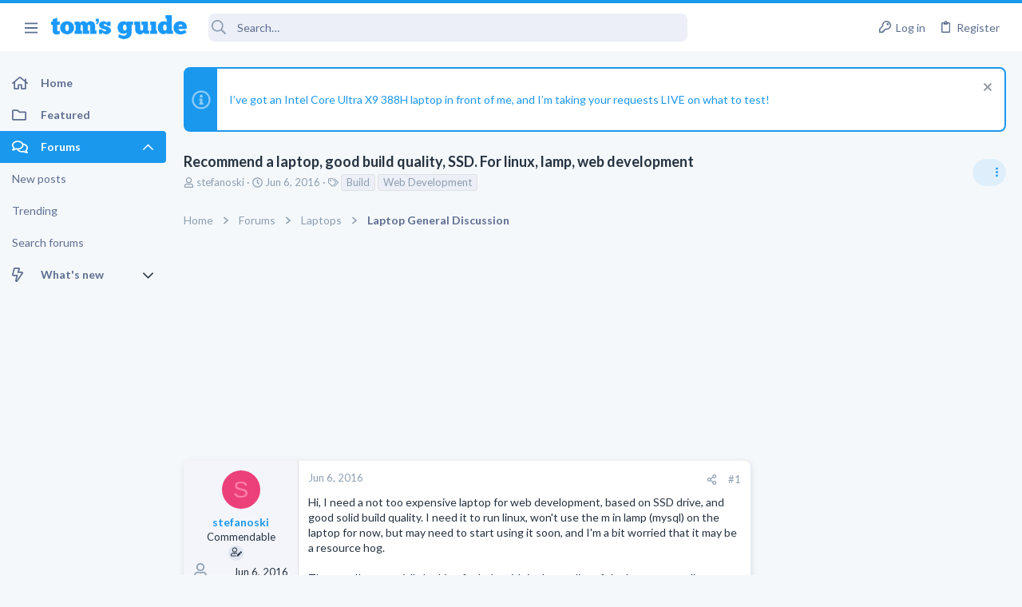

--- FILE ---
content_type: text/html; charset=utf-8
request_url: https://forums.tomsguide.com/threads/recommend-a-laptop-good-build-quality-ssd-for-linux-lamp-web-development.402880/
body_size: 31278
content:
<!DOCTYPE html>





	





	
	



	
	
		
	



	
	
























	





















	











	































	



















	






	



































    


<html id="XF" lang="en-US" dir="LTR"
	  style="font-size: 62.5%;"
	  data-app="public"
	  data-template="thread_view_type_question"
	  data-container-key="node-15"
	  data-content-key="thread-402880"
	  data-logged-in="false"
	  data-cookie-prefix="xf_"
	  class="has-no-js template-thread_view_type_question  uix_page--fixed sidebarNav--active  uix_hasCrumbs uix_hasPageAction"
	  >
	<head>



		<meta charset="utf-8" />
		<meta http-equiv="X-UA-Compatible" content="IE=Edge" />
		<meta name="viewport" content="width=device-width, initial-scale=1, viewport-fit=cover">

		

		<title>Recommend a laptop, good build quality, SSD. For linux, lamp, web development | Tom&#039;s Guide Forum</title>

		
			
		<meta name="description" content="Hi, I need a not too expensive laptop for web development, based on SSD drive, and good solid build quality. I need it to run linux, won&#039;t use the m in lamp..." />
		<meta property="og:description" content="Hi, I need a not too expensive laptop for web development, based on SSD drive, and good solid build quality. I need it to run linux, won&#039;t use the m in lamp (mysql) on the laptop for now, but may need to start using it soon, and I&#039;m a bit worried that it may be a resource hog.

The part I&#039;m..." />
		<meta property="twitter:description" content="Hi, I need a not too expensive laptop for web development, based on SSD drive, and good solid build quality. I need it to run linux, won&#039;t use the m in lamp (mysql) on the laptop for now, but may..." />
	
		
			<meta property="og:url" content="https://forums.tomsguide.com/threads/recommend-a-laptop-good-build-quality-ssd-for-linux-lamp-web-development.402880/" />
		
			<link rel="canonical" href="https://forums.tomsguide.com/threads/recommend-a-laptop-good-build-quality-ssd-for-linux-lamp-web-development.402880/" />
		

		
			
	
	
	<meta property="og:site_name" content="Tom&#039;s Guide Forum" />


		
		
			
	
	
	<meta property="og:type" content="website" />


		
		
			
	
	
	
	
		<meta property="og:title" content="Recommend a laptop, good build quality, SSD. For linux, lamp, web development" />
		<meta property="twitter:title" content="Recommend a laptop, good build quality, SSD. For linux, lamp, web..." />
	



		
		
		
		

		
			<meta name="theme-color" content="#1a98ee" />
			<meta name="msapplication-TileColor" content="#1A98EE">
		

		
	
	
	
	
	
		
	
	
	
	
	<link rel="stylesheet" href="/css.php?css=public%3Anormalize.css%2Cpublic%3Afa.css%2Cpublic%3Anormalize.css%2Cpublic%3Afa.css%2Cpublic%3Acore.less%2Cpublic%3Aapp.less&amp;s=19&amp;l=1&amp;d=1765204494&amp;k=6fd30aa86a72b524b5e9c8565d960266cea88e5e" />
	
	

	
	
	
		
	
		
	
		
	

	<link rel="stylesheet" href="/css.php?css=public%3Abb_code.less&amp;s=19&amp;l=1&amp;d=1765204494&amp;k=3d9cbe859a7c5f61e9770d8c91d06c6f93e3116c" />
<link rel="stylesheet" href="/css.php?css=public%3Afuture.less&amp;s=19&amp;l=1&amp;d=1765204494&amp;k=752afc31ab62202d0e0a7b584fbc2593b023c016" />
<link rel="stylesheet" href="/css.php?css=public%3Afuture_footer.less&amp;s=19&amp;l=1&amp;d=1765204494&amp;k=491e5c420436e69d9953a9f9d67e4414451577db" />
<link rel="stylesheet" href="/css.php?css=public%3Amessage.less&amp;s=19&amp;l=1&amp;d=1765204494&amp;k=7294addb251f3a95dfae3d0402a2f55d33bc17b3" />
<link rel="stylesheet" href="/css.php?css=public%3Anotices.less&amp;s=19&amp;l=1&amp;d=1765204494&amp;k=cecd67b119e865b6580590a39d45dd1908816ae5" />
<link rel="stylesheet" href="/css.php?css=public%3Ashare_controls.less&amp;s=19&amp;l=1&amp;d=1765204494&amp;k=02772af23efe92808a12e965081c5f4b1a854fca" />
<link rel="stylesheet" href="/css.php?css=public%3Astructured_list.less&amp;s=19&amp;l=1&amp;d=1765204494&amp;k=05bff90cdf4385677b5a53c4e783c1ab2715fa18" />
<link rel="stylesheet" href="/css.php?css=public%3Ath_uix_threadStarterPost.less&amp;s=19&amp;l=1&amp;d=1765204494&amp;k=a314511b60ebfaf6b421873d09b19ae7d854ffee" />
<link rel="stylesheet" href="/css.php?css=public%3Atomsguide.less&amp;s=19&amp;l=1&amp;d=1765204494&amp;k=c6d5cfbc93048d8d3d3cdcf2d3dba778a42912c5" />
<link rel="stylesheet" href="/css.php?css=public%3Auix.less&amp;s=19&amp;l=1&amp;d=1765204494&amp;k=2ce688b2a7065170cf13508bcfdd88a746a5cb91" />
<link rel="stylesheet" href="/css.php?css=public%3Auix_material.less&amp;s=19&amp;l=1&amp;d=1765204494&amp;k=832a147d9e3ae815409008df5e5892a5515af53c" />
<link rel="stylesheet" href="/css.php?css=public%3Auix_megaMenu.less&amp;s=19&amp;l=1&amp;d=1765204494&amp;k=e486a1c72b077b8ffdab7cd5d1a225861733455e" />
<link rel="stylesheet" href="/css.php?css=public%3Auix_socialMedia.less&amp;s=19&amp;l=1&amp;d=1765204494&amp;k=49a40f052186fa1d562629e3260debf23ed27685" />
<link rel="stylesheet" href="/css.php?css=public%3Aextra.less&amp;s=19&amp;l=1&amp;d=1765204494&amp;k=1efcdd6b9239e0c361e0dcfcef3ba19640dc9234" />

	
		<link href='//fonts.googleapis.com/css?family=Lato:300,400,700' rel='stylesheet' type='text/css'>
	
	
		<script src="/js/xf/preamble.min.js?_v=751a6238"></script>
	
	
	
	<script src="/js/vendor/vendor-compiled.js?_v=751a6238" defer></script>
	<script src="/js/xf/core-compiled.js?_v=751a6238" defer></script>
	
	<script>
		window.addEventListener('DOMContentLoaded', function() {
			XF.extendObject(true, XF.config, {
				// 
				userId: 0,
				enablePush: true,
				pushAppServerKey: 'BJeBx3rqO_qmTBZLBkvDjAojE50f4PTDBR4dK7xMyxdxkx-buFAD2cLTUErtDI5aZZtZHrwvMhuRiaG9UKpQpkA',
				url: {
					fullBase: 'https://forums.tomsguide.com/',
					basePath: '/',
					css: '/css.php?css=__SENTINEL__&s=19&l=1&d=1765204494',
					js: '/js/__SENTINEL__?_v=751a6238',
					icon: '/data/local/icons/__VARIANT__.svg?v=1765204499#__NAME__',
					iconInline: '/styles/fa/__VARIANT__/__NAME__.svg?v=5.15.3',
					keepAlive: '/login/keep-alive'
				},
				cookie: {
					path: '/',
					domain: '',
					prefix: 'xf_',
					secure: true,
					consentMode: 'disabled',
					consented: ["optional","_third_party"]
				},
				cacheKey: 'f3ed7234243583f554e27d349fe769c5',
				csrf: '1768974342,d47f4e85fa2db904b2cab4aaddb11f5d',
				js: {"\/js\/themehouse\/watch\/action.min.js?_v=751a6238":true,"\/js\/themehouse\/uix\/ripple.min.js?_v=751a6238":true,"\/js\/themehouse\/global\/20210125.min.js?_v=751a6238":true,"\/js\/themehouse\/uix\/index.min.js?_v=751a6238":true,"\/js\/themehouse\/uix\/vendor\/hover-intent\/hoverintent.min.js?_v=751a6238":true},
				fullJs: false,
				css: {"public:bb_code.less":true,"public:future.less":true,"public:future_footer.less":true,"public:message.less":true,"public:notices.less":true,"public:share_controls.less":true,"public:structured_list.less":true,"public:th_uix_threadStarterPost.less":true,"public:tomsguide.less":true,"public:uix.less":true,"public:uix_material.less":true,"public:uix_megaMenu.less":true,"public:uix_socialMedia.less":true,"public:extra.less":true},
				time: {
					now: 1768974342,
					today: 1768971600,
					todayDow: 3,
					tomorrow: 1769058000,
					yesterday: 1768885200,
					week: 1768453200,
					month: 1767243600,
					year: 1767243600
				},
				style: {
					light: '',
					dark: '',
					defaultColorScheme: 'light'
				},
				borderSizeFeature: '2px',
				fontAwesomeWeight: 'r',
				enableRtnProtect: true,
				
				enableFormSubmitSticky: true,
				imageOptimization: '0',
				imageOptimizationQuality: 0.85,
				uploadMaxFilesize: 268435456,
				uploadMaxWidth: 0,
				uploadMaxHeight: 0,
				allowedVideoExtensions: ["m4v","mov","mp4","mp4v","mpeg","mpg","ogv","webm"],
				allowedAudioExtensions: ["mp3","opus","ogg","wav"],
				shortcodeToEmoji: true,
				visitorCounts: {
					conversations_unread: '0',
					alerts_unviewed: '0',
					total_unread: '0',
					title_count: true,
					icon_indicator: true
				},
				jsMt: {"xf\/action.js":"f139fca6","xf\/embed.js":"8ba0c544","xf\/form.js":"8ba0c544","xf\/structure.js":"f139fca6","xf\/tooltip.js":"8ba0c544"},
				jsState: {},
				publicMetadataLogoUrl: '',
				publicPushBadgeUrl: 'https://forums.tomsguide.com/styles/default/xenforo/bell.png'
			});

			XF.extendObject(XF.phrases, {
				// 
				date_x_at_time_y:     "{date} at {time}",
				day_x_at_time_y:      "{day} at {time}",
				yesterday_at_x:       "Yesterday at {time}",
				x_minutes_ago:        "{minutes} minutes ago",
				one_minute_ago:       "1 minute ago",
				a_moment_ago:         "A moment ago",
				today_at_x:           "Today at {time}",
				in_a_moment:          "In a moment",
				in_a_minute:          "In a minute",
				in_x_minutes:         "In {minutes} minutes",
				later_today_at_x:     "Later today at {time}",
				tomorrow_at_x:        "Tomorrow at {time}",
				short_date_x_minutes: "{minutes}m",
				short_date_x_hours:   "{hours}h",
				short_date_x_days:    "{days}d",

				day0: "Sunday",
				day1: "Monday",
				day2: "Tuesday",
				day3: "Wednesday",
				day4: "Thursday",
				day5: "Friday",
				day6: "Saturday",

				dayShort0: "Sun",
				dayShort1: "Mon",
				dayShort2: "Tue",
				dayShort3: "Wed",
				dayShort4: "Thu",
				dayShort5: "Fri",
				dayShort6: "Sat",

				month0: "January",
				month1: "February",
				month2: "March",
				month3: "April",
				month4: "May",
				month5: "June",
				month6: "July",
				month7: "August",
				month8: "September",
				month9: "October",
				month10: "November",
				month11: "December",

				active_user_changed_reload_page: "The active user has changed. Reload the page for the latest version.",
				server_did_not_respond_in_time_try_again: "The server did not respond in time. Please try again.",
				oops_we_ran_into_some_problems: "Oops! We ran into some problems.",
				oops_we_ran_into_some_problems_more_details_console: "Oops! We ran into some problems. Please try again later. More error details may be in the browser console.",
				file_too_large_to_upload: "The file is too large to be uploaded.",
				uploaded_file_is_too_large_for_server_to_process: "The uploaded file is too large for the server to process.",
				files_being_uploaded_are_you_sure: "Files are still being uploaded. Are you sure you want to submit this form?",
				attach: "Attach files",
				rich_text_box: "Rich text box",
				close: "Close",
				link_copied_to_clipboard: "Link copied to clipboard.",
				text_copied_to_clipboard: "Text copied to clipboard.",
				loading: "Loading…",
				you_have_exceeded_maximum_number_of_selectable_items: "You have exceeded the maximum number of selectable items.",

				processing: "Processing",
				'processing...': "Processing…",

				showing_x_of_y_items: "Showing {count} of {total} items",
				showing_all_items: "Showing all items",
				no_items_to_display: "No items to display",

				number_button_up: "Increase",
				number_button_down: "Decrease",

				push_enable_notification_title: "Push notifications enabled successfully at Tom\'s Guide Forum",
				push_enable_notification_body: "Thank you for enabling push notifications!",

				pull_down_to_refresh: "Pull down to refresh",
				release_to_refresh: "Release to refresh",
				refreshing: "Refreshing…"
			});
		});
	</script>
	
	<script src="/js/themehouse/watch/action.min.js?_v=751a6238" defer></script>
<script src="/js/themehouse/uix/ripple.min.js?_v=751a6238" defer></script>
<script src="/js/themehouse/global/20210125.min.js?_v=751a6238" defer></script>
<script src="/js/themehouse/uix/index.min.js?_v=751a6238" defer></script>
<script src="/js/themehouse/uix/vendor/hover-intent/hoverintent.min.js?_v=751a6238" defer></script>
<script>
XF.ready(() =>
{

$(document).ready(function() {
	$(".mobile").click(function(n) {
		var t = $(this).next();
		var target = $(t).offset().top;
		return $(this).next().slideToggle(200, function() {
			var targetNew = $(t).offset().top;
			$("html, body").animate({
				scrollTop: target || targetNew,
			}, 300)
		}),
		n.preventDefault(),
		false
	});
    $(".navmobile").click(function(n) {
        return $(this).next().slideToggle(),
        n.preventDefault(),
        !1
    });
});

})
</script>
<script>
XF.ready(() =>
{

	// detect android device. Added to fix the dark pixel bug https://github.com/Audentio/xf2theme-issues/issues/1055

	var ua = navigator.userAgent.toLowerCase();
	var isAndroid = ua.indexOf("android") > -1; //&& ua.indexOf("mobile");

	if(isAndroid) {
	document.querySelector("html").classList.add("device--isAndroid");
	}	

})
</script>
<script>
XF.ready(() =>
{

			var threadSelector = document.querySelector('.structItem--thread') !== null;
			
			if (threadSelector) {
				document.querySelector('.structItem--thread').addEventListener('click', (e) => {
					var target = e.target;
					var skip = ['a', 'i', 'input', 'label'];
					if (target && skip.indexOf(target.tagName.toLowerCase()) === -1) {
						var href = this.querySelector('.structItem-title').getAttribute('uix-href');
						if (e.metaKey || e.cmdKey) {
							e.preventDefault();
							window.open(href, '_blank');
						} else {
							window.location = href;
						}
					}
				});
			}
	
})
</script>
<script>
XF.ready(() =>
{

		
			var sidebar = document.querySelector('.p-body-sidebar');
			var backdrop = document.querySelector('.p-body-sidebar [data-ocm-class="offCanvasMenu-backdrop"]');
		
			var hasSidebar = document.querySelector('.p-body-sidebar') !== null;
			var hasBackdrop = document.querySelector('.p-body-sidebar [data-ocm-class="offCanvasMenu-backdrop"]') !== null;
			var sidebarTrigger = document.querySelector('.uix_sidebarCanvasTrigger') !== null;
			var sidebarInner = document.querySelector('.uix_sidebarCanvasTrigger') !== null;
			
			if (sidebarTrigger) {
				document.querySelector('.uix_sidebarCanvasTrigger').addEventListener("click", (e) => {
					e.preventDefault();

					sidebar.style.display = "block";;
					window.setTimeout(function() {
						sidebar.classList.add('offCanvasMenu');
						sidebar.classList.add('offCanvasMenu--blocks');
						sidebar.classList.add('is-active');
						sidebar.classList.add('is-transitioning');
						document.querySelector('body').classList.add('sideNav--open');
					}, 50);
		
					if (hasSidebar) {
						window.setTimeout(function() {
							sidebar.classList.remove('is-transitioning');
						}, 250);
					}
		
					if (sidebarInner) {
						document.querySelector('.uix_sidebarInner').classList.add('offCanvasMenu-content');
						backdrop.classList.add('offCanvasMenu-backdrop');
						document.querySelector('body').classList.add('is-modalOpen');
					}
				})
			}
			if (hasBackdrop) {
				backdrop.addEventListener("click", (e) => {
					sidebar.classList.add('is-transitioning');
					sidebar.classList.remove('is-active');

					window.setTimeout(function() {
						sidebar.classList.remove('offCanvasMenu');
						sidebar.classList.remove('offCanvasMenu--blocks');
						sidebar.classList.remove('is-transitioning');
						document.querySelector('.uix_sidebarInner').classList.remove('offCanvasMenu-content');
						backdrop.classList.remove('offCanvasMenu-backdrop');
						document.querySelector('body').classList.remove('is-modalOpen');
						sidebar.style.display="";
					}, 250);
				});
			}
		
	
})
</script>
<script>
XF.ready(() =>
{

	/****** OFF CANVAS ******/

    var panels = {
        navigation: {
            position: 1,
        },
        account: {
            position: 2,
        },
        inbox: {
            position: 3,
        },
        alerts: {
            position: 4,
        },
    };

    var tabsContainer = document.querySelector(".sidePanel__tabs");

    var activeTab = "navigation";

    var activeTabPosition = panels[activeTab].position;

    function generateDirections() {
        var tabPanels = document.querySelectorAll(".sidePanel__tabPanel");
        tabPanels.forEach(function (tabPanel) {
            var tabPosition = tabPanel.getAttribute("data-content");
            var activeTabPosition = panels[activeTab].position;

            if (tabPosition != activeTab) {
                if (panels[tabPosition].position < activeTabPosition) {
                    tabPanel.classList.add("is-left");
                }

                if (panels[tabPosition].position > activeTabPosition) {
                    tabPanel.classList.add("is-right");
                }
            }
        });
    }

    generateDirections();

	if (tabsContainer) {
		var sidePanelTabs = tabsContainer.querySelectorAll(".sidePanel__tab");
	}
	
	if (sidePanelTabs && sidePanelTabs.length > 0) {
		sidePanelTabs.forEach(function (tab) {
			tab.addEventListener("click", function () {
				sidePanelTabs.forEach(function (tab) {
					tab.classList.remove("sidePanel__tab--active");
				});
				this.classList.add("sidePanel__tab--active");

				activeTab = this.getAttribute("data-attr");

				var tabPanels = document.querySelectorAll(".sidePanel__tabPanel");
				tabPanels.forEach(function (tabPanel) {
					tabPanel.classList.remove("is-active");
				});

				var activeTabPanel = document.querySelector(
					'.sidePanel__tabPanel[data-content="' + activeTab + '"]'
				);
				activeTabPanel.classList.add("is-active");

				var tabPanels = document.querySelectorAll(".sidePanel__tabPanel");
				tabPanels.forEach(function (tabPanel) {
					tabPanel.classList.remove("is-left", "is-right");
				});

				generateDirections();
			});
		});
	}
	
})
</script>
<script>
XF.ready(() =>
{


	/******** extra info post toggle ***********/
	
    XF.thThreadsUserExtraTrigger = {
        eventNameSpace: 'XFthThreadsUserExtraTrigger',

        init: function(e) {},

        click: function(e) {
            var target = e.target;
            var parent = target.closest('.message-user');
            var triggerContainer = target.parentElement.closest('.thThreads__userExtra--toggle');
            var container = triggerContainer.previousElementSibling;
            var child = container.querySelector('.message-userExtras');
            var eleHeight = child.offsetHeight;

            if (parent.classList.contains('userExtra--expand')) {
                container.style.height = eleHeight + 'px';
                parent.classList.toggle('userExtra--expand');
                setTimeout(function() {
                    container.style.height = '0';
                    setTimeout(function() {
                        container.style.height = '';
                    }, 200);
                }, 17);
            } else {
                container.style.height = eleHeight + 'px';
                setTimeout(function() {
                    parent.classList.toggle('userExtra--expand');
                    container.style.height = '';
                }, 200);
            }
        }
    };

    document.body.addEventListener('click', function(event) {
        var target = event.target;
        if (target.matches('.thThreads__userExtra--trigger')) {
            XF.thThreadsUserExtraTrigger.click(event);
        }
    });
	
	
})
</script>
<script>
XF.ready(() =>
{


	/******** Backstretch images ***********/

		


})
</script>
<script>
XF.ready(() =>
{


	// sidenav canvas blur fix

    document.querySelectorAll('.p-body-sideNavTrigger .button').forEach(function (button) {
        button.addEventListener('click', function () {
            document.body.classList.add('sideNav--open');
        });
    });

    document.querySelectorAll("[data-ocm-class='offCanvasMenu-backdrop']").forEach(function (backdrop) {
        backdrop.addEventListener('click', function () {
            document.body.classList.remove('sideNav--open');
        });
    });

    document.addEventListener('editor:start', function (event) {
        if (typeof event !== 'undefined' && typeof event.target !== 'undefined') {
            var ele = event.target;
            if (event?.target) {
				var ele = event.target;
				if (!ele.classList==undefined) {
					if (ele.classList.contains('js-editor')) {
						var wrapper = ele.closest('.message-editorWrapper');
						if (wrapper) {
							setTimeout(function () {
								var innerEle = wrapper.querySelector('.fr-element');
								if (innerEle) {
									innerEle.addEventListener('focus', function (e) {
										document.documentElement.classList.add('uix_editor--focused');
									});
									innerEle.addEventListener('blur', function (e) {
										document.documentElement.classList.remove('uix_editor--focused');
									});
								}
							}, 0);
						}
					}
				}
			}
        }
    });

})
</script>
<script>
XF.ready(() =>
{

	// off canvas menu closer keyboard shortcut
    document.body.addEventListener('keyup', function (e) {
        switch (e.key) {
            case 'Escape':
                var offCanvasMenu = document.querySelector('.offCanvasMenu.is-active');
                if (offCanvasMenu) {
                    var backdrop = offCanvasMenu.querySelector('.offCanvasMenu-backdrop');
                    if (backdrop) {
                        backdrop.click();
                    }
                }
                return;
        }
    });
	
})
</script>
<script>
XF.ready(() =>
{

    let uixMegaHovered = false;
    const navEls = document.querySelectorAll('.uix-navEl--hasMegaMenu');
    const pNav = document.querySelector('.p-nav');
    let menu;

    function handleMouseOver() {
        if (uixMegaHovered) {
            menu = this.getAttribute('data-nav-id');
            pNav.classList.add('uix_showMegaMenu');

            document.querySelectorAll('.uix_megaMenu__content').forEach(function (content) {
                content.classList.remove('uix_megaMenu__content--active');
            });

            document
                .querySelector('.uix_megaMenu__content--' + menu)
                .classList.add('uix_megaMenu__content--active');
        }
    }

    function handleMouseEnter() {
        uixMegaHovered = true;
    }

    function handleMouseLeave() {
        pNav.classList.remove('uix_showMegaMenu');
        uixMegaHovered = false;
    }

    navEls.forEach(function (navEl) {
        navEl.addEventListener('mouseover', handleMouseOver);
    });

    pNav.addEventListener('mouseenter', handleMouseEnter);
    pNav.addEventListener('mouseleave', handleMouseLeave);
	
})
</script>
<script>
XF.ready(() =>
{

			setTimeout(function() {
				var doc = document.querySelector('html');
				editor = XF.getEditorInContainer(doc);
				if (!!editor && !!editor.ed) {
					editor.ed.events.on('focus', function() {
						if (document.querySelector('.uix_fabBar')) {
							var fabBar = document.querySelector('.uix_fabBar');
							fabBar.style.display = 'none';
						}
						
					});
					editor.ed.events.on('blur', function() {
						if (document.querySelector('.uix_fabBar')) {
							var fabBar = document.querySelector('.uix_fabBar');
							fabBar.style.display = '';
						}
					});
				}
			}, 100);
	
})
</script>
<script>
XF.ready(() =>
{

document.addEventListener('ajax:complete', function(e) {
		
	if (typeof e.detail == 'undefined') {
		return;
		}
    var xhr = e.detail[0];
    var status = e.detail[1];

    var data = xhr.responseJSON;
    if (!data) {
        return;
    }
    if (data.visitor) {
        var totalUnreadBadge = document.querySelector('.js-uix_badge--totalUnread');
        if (totalUnreadBadge) {
            totalUnreadBadge.dataset.badge = data.visitor.total_unread;
        }
    }
});
	
})
</script>

	
	

	



<script src="/js/themehouse/uix/defer.min.js?_v=751a6238" defer></script>

	
<script src="/js/themehouse/uix/deferSidebarNav.min.js?_v=751a6238" defer></script>


	
<script src="/js/themehouse/uix/deferFab.min.js?_v=751a6238" defer></script>


	
<script src="/js/themehouse/uix/deferNodesCollapse.min.js?_v=751a6238" defer></script>


	
<script src="/js/themehouse/uix/deferWidthToggle.min.js?_v=751a6238" defer></script>





	



	



	
	
	
	

	

	

	



	

	

	
	
	
	


		
			<link rel="icon" type="image/png" href="/styles/tomsguide/images/favicon.png" sizes="32x32" />
		
		
		
<script defer src="https://cloudmetrics.xenforo.com/js/essential.js" data-website-id="2020847502289760"></script>

		

		

		<style>
	.p-pageWrapper .p-navSticky {
		top: 0 !important;
	}

	

	
	

	
	
	
		
			
			
				
			
		
	

	

	
		
	

		
		
		.uix_mainTabBar {top: 60px !important;}
		.uix_stickyBodyElement:not(.offCanvasMenu) {
			top: 80px !important;
			min-height: calc(100vh - 80px) !important;
		}
		.uix_sidebarInner .uix_sidebar--scroller {margin-top: 80px;}
		.uix_sidebarInner {margin-top: -80px;}
		.p-body-sideNavInner .uix_sidebar--scroller {margin-top: 80px;}
		.p-body-sideNavInner {margin-top: -80px;}
		.uix_stickyCategoryStrips {top: 80px !important;}
		#XF .u-anchorTarget {
			height: 80px;
			margin-top: -80px;
		}
	
		

		
			@media (max-width: $uix_sidebarBreakpoint) {
		
				.p-sectionLinks {display: none;}

				

				.uix_mainTabBar {top: 60px !important;}
				.uix_stickyBodyElement:not(.offCanvasMenu) {
					top: 80px !important;
					min-height: calc(100vh - 80px) !important;
				}
				.uix_sidebarInner .uix_sidebar--scroller {margin-top: 80px;}
				.uix_sidebarInner {margin-top: -80px;}
				.p-body-sideNavInner .uix_sidebar--scroller {margin-top: 80px;}
				.p-body-sideNavInner {margin-top: -80px;}
				.uix_stickyCategoryStrips {top: 80px !important;}
				#XF .u-anchorTarget {
					height: 80px;
					margin-top: -80px;
				}

				
		
			}
		
	

	.uix_sidebarNav .uix_sidebar--scroller {max-height: calc(100vh - 80px);}
	
	
</style>


	
    
      <script type="text/javascript" async=true>
  function log(logString) { if ((new URL(document.location)).searchParams.get("log") === 'true') console.log(logString); }

  window.hybridConf = {
    "bordeaux": {
      "template": "thread_view_type_question",
      "pageTitle": "Recommend a laptop, good build quality, SSD. For linux, lamp, web development",
      "categories": [],
    },
    "champagne": {
      "videoplayer": "https://cdn.jwplayer.com/libraries/FVMg0Dz4.js",
      "videoplaylist": "https://cdn.jwplayer.com/v2/playlists/TELziGUO",
      "threadForumNodeTitle": "",
    },
  };
  
    
      window.hybridConf.bordeaux.categories.push("Laptops");
    
      window.hybridConf.bordeaux.categories.push("Laptop General Discussion");
    
  

  log('[HYBRID] Loading remote quantcast/gdprccpa/bordeaux scripts...');
  const hybridForumConfiguration = document.createElement('script');
  hybridForumConfiguration.setAttribute('src', 'https://ad-assets.futurecdn.net/xenforo-forums/hybrid-forum-configuration.main.js');
  hybridForumConfiguration.setAttribute('crossorigin', 'anonymous');
  hybridForumConfiguration.defer = true;
  const headElement = document.querySelectorAll('head')[0];
  headElement.append(hybridForumConfiguration);
</script>
    



      
<!-- Google Tag Manager -->
<script>(function(w,d,s,l,i){w[l]=w[l]||[];w[l].push({'gtm.start':
new Date().getTime(),event:'gtm.js'});var f=d.getElementsByTagName(s)[0],
j=d.createElement(s),dl=l!='dataLayer'?'&l='+l:'';j.async=true;j.src=
'https://www.googletagmanager.com/gtm.js?id='+i+dl;f.parentNode.insertBefore(j,f);
})(window,document,'script','dataLayer','GTM-M5WZ8HS4');</script>
<!-- End Google Tag Manager -->




</head>

	<body class="forum"  data-template="thread_view_type_question">
		
      <![CDATA[
<!-- Google Tag Manager (noscript) -->
<noscript><iframe src="https://www.googletagmanager.com/ns.html?id=GTM-M5WZ8HS4"
height="0" width="0" style="display:none;visibility:hidden"></iframe></noscript>
<!-- End Google Tag Manager (noscript) -->



<div id="jumpToTop"></div>

		

		<div class="uix_pageWrapper--fixed">
			
  <esi:include src="/shieldsquare.php?url=$(REQUEST_PATH)" no-store="on"/>

<div class="p-pageWrapper" id="top">

				<div class="uix_headerContainer">
					<div class="uix_headerContainer--stickyFix"></div>
					
	
	



					

					

					
						
						
							<header class="p-header" id="header">
								<div class="p-header-inner">
									
						
							<div class="p-header-content">
								
									
										
	
	<div class="p-header-logo p-header-logo--image">
		<a class="uix_logo" href="https://www.tomsguide.com">
			
				<img src="/data/files/theme_assets/tomsguide/toms-guide-logo.png"
					 alt="Tom&#039;s Guide Forum"
					 srcset="/data/files/theme_assets/tomsguide/logo-2x.png 2x" />
				
		</a>
		
	</div>


									

									
								
							</div>
						
					
								</div>
							</header>
						
					
					

					

					
						<div class="p-navSticky p-navSticky--all uix_stickyBar" data-top-offset-min="0" data-top-offset-max="0" data-top-offset-breakpoint="100%">
							
						<nav class="p-nav">
							<div class="p-nav-inner">
								
									
									
										
									
									<a class="p-nav-menuTrigger  badgeContainer" data-badge="0" data-xf-click="off-canvas" data-menu=".js-headerOffCanvasMenu" role="button" tabindex="0">
										<i aria-hidden="true"></i>
										<span class="p-nav-menuText">Menu</span>
									</a>
									
										<a class="p-nav-menuTrigger uix_sidebarNav--trigger" id="uix_sidebarNav--trigger">
											<i aria-hidden="true"></i>
											<span class="p-nav-menuText">Menu</span>
										</a>
									
								

								
	
	<div class="p-header-logo p-header-logo--image">
		<a class="uix_logo" href="https://www.tomsguide.com">
			
				<img src="/data/files/theme_assets/tomsguide/toms-guide-logo.png"
					 alt="Tom&#039;s Guide Forum"
					 srcset="/data/files/theme_assets/tomsguide/logo-2x.png 2x" />
				
		</a>
		
	</div>



								
									

									
								

								
	
		
		
			<div class="uix_searchBar">
				<div class="uix_searchBarInner">
					<form action="/search/search" method="post" class="uix_searchForm" data-xf-init="quick-search">
						<a class="uix_search--close">
							<i class="fa--xf far fa-window-close  uix_icon uix_icon--close"><svg xmlns="http://www.w3.org/2000/svg" role="img" aria-hidden="true" ><use href="/data/local/icons/regular.svg?v=1765204499#window-close"></use></svg></i>
						</a>
						<input type="text" class="input js-uix_syncValue uix_searchInput uix_searchDropdown__trigger" autocomplete="off" data-uixsync="search" name="keywords" placeholder="Search…" aria-label="Search" data-menu-autofocus="true" />
						<a href="/search/"
						   class="uix_search--settings u-ripple"
						   data-xf-key="/"
						   aria-label="Search"
						   aria-expanded="false"
						   aria-haspopup="true"
						   title="Search">
							<i class="fa--xf far fa-cog  uix_icon uix_icon--settings"><svg xmlns="http://www.w3.org/2000/svg" role="img" aria-hidden="true" ><use href="/data/local/icons/regular.svg?v=1765204499#cog"></use></svg></i>
						</a>
						<span class=" uix_searchIcon">
							<i class="fa--xf far fa-search  uix_icon uix_icon--search"><svg xmlns="http://www.w3.org/2000/svg" role="img" aria-hidden="true" ><use href="/data/local/icons/regular.svg?v=1765204499#search"></use></svg></i>
						</span>
						<input type="hidden" name="_xfToken" value="1768974342,d47f4e85fa2db904b2cab4aaddb11f5d" />
					</form>
				</div>

				
					<a class="uix_searchIconTrigger p-navgroup-link p-navgroup-link--iconic p-navgroup-link--search u-ripple"
					   aria-label="Search"
					   aria-expanded="false"
					   aria-haspopup="true"
					   title="Search">
						<i aria-hidden="true"></i>
					</a>
				

				
					<a href="/search/"
					   class="p-navgroup-link p-navgroup-link--iconic p-navgroup-link--search u-ripple js-uix_minimalSearch__target"
					   data-xf-click="menu"
					   aria-label="Search"
					   aria-expanded="false"
					   aria-haspopup="true"
					   title="Search">
						<i aria-hidden="true"></i>
					</a>
				

				<div class="menu menu--structural menu--wide" data-menu="menu" aria-hidden="true">
					<form action="/search/search" method="post"
						  class="menu-content"
						  data-xf-init="quick-search">
						<h3 class="menu-header">Search</h3>
						
						<div class="menu-row">
							
								<div class="inputGroup inputGroup--joined">
									<input type="text" class="input js-uix_syncValue" name="keywords" data-uixsync="search" placeholder="Search…" aria-label="Search" data-menu-autofocus="true" />
									
			<select name="constraints" class="js-quickSearch-constraint input" aria-label="Search within">
				<option value="">Everywhere</option>
<option value="{&quot;search_type&quot;:&quot;post&quot;}">Threads</option>
<option value="{&quot;search_type&quot;:&quot;post&quot;,&quot;c&quot;:{&quot;nodes&quot;:[15],&quot;child_nodes&quot;:1}}">This forum</option>
<option value="{&quot;search_type&quot;:&quot;post&quot;,&quot;c&quot;:{&quot;thread&quot;:402880}}">This thread</option>

			</select>
		
								</div>
								
						</div>

						
						<div class="menu-row">
							<label class="iconic"><input type="checkbox"  name="c[title_only]" value="1" /><i aria-hidden="true"></i><span class="iconic-label">Search titles only</span></label>

						</div>
						
						<div class="menu-row">
							<div class="inputGroup">
								<span class="inputGroup-text" id="ctrl_search_menu_by_member">By:</span>
								<input type="text" class="input" name="c[users]" data-xf-init="auto-complete" placeholder="Member" aria-labelledby="ctrl_search_menu_by_member" />
							</div>
						</div>
						<div class="menu-footer">
							<span class="menu-footer-controls">
								<button type="submit" class="button button--icon button--icon--search button--primary"><i class="fa--xf far fa-search "><svg xmlns="http://www.w3.org/2000/svg" role="img" aria-hidden="true" ><use href="/data/local/icons/regular.svg?v=1765204499#search"></use></svg></i><span class="button-text">Search</span></button>
								<a href="/search/" class="button "><span class="button-text">Advanced search…</span></a>
							</span>
						</div>

						<input type="hidden" name="_xfToken" value="1768974342,d47f4e85fa2db904b2cab4aaddb11f5d" />
					</form>
				</div>


				<div class="menu menu--structural menu--wide uix_searchDropdown__menu" aria-hidden="true">
					<form action="/search/search" method="post"
						  class="menu-content"
						  data-xf-init="quick-search">
						
						
							<div class="menu-row">

								<div class="inputGroup">
									<input name="keywords"
										   class="js-uix_syncValue"
										   data-uixsync="search"
										   placeholder="Search…"
										   aria-label="Search"
										   type="hidden" />
									
			<select name="constraints" class="js-quickSearch-constraint input" aria-label="Search within">
				<option value="">Everywhere</option>
<option value="{&quot;search_type&quot;:&quot;post&quot;}">Threads</option>
<option value="{&quot;search_type&quot;:&quot;post&quot;,&quot;c&quot;:{&quot;nodes&quot;:[15],&quot;child_nodes&quot;:1}}">This forum</option>
<option value="{&quot;search_type&quot;:&quot;post&quot;,&quot;c&quot;:{&quot;thread&quot;:402880}}">This thread</option>

			</select>
		
								</div>
							</div>
							

						
						<div class="menu-row">
							<label class="iconic"><input type="checkbox"  name="c[title_only]" value="1" /><i aria-hidden="true"></i><span class="iconic-label">Search titles only</span></label>

						</div>
						
						<div class="menu-row">
							<div class="inputGroup">
								<span class="inputGroup-text">By:</span>
								<input class="input" name="c[users]" data-xf-init="auto-complete" placeholder="Member" />
							</div>
						</div>
						<div class="menu-footer">
							<span class="menu-footer-controls">
								<button type="submit" class="button button--icon button--icon--search button--primary"><i class="fa--xf far fa-search "><svg xmlns="http://www.w3.org/2000/svg" role="img" aria-hidden="true" ><use href="/data/local/icons/regular.svg?v=1765204499#search"></use></svg></i><span class="button-text">Search</span></button>
								<a href="/search/" class="button " rel="nofollow"><span class="button-text">Advanced…</span></a>
							</span>
						</div>

						<input type="hidden" name="_xfToken" value="1768974342,d47f4e85fa2db904b2cab4aaddb11f5d" />
					</form>
				</div>
			</div>
		
	
	


								
									<div class="p-nav-opposite">
										
											
		
			
				
					<div class="p-navgroup p-account p-navgroup--guest">
						
							
								
	
		
		
	
		
			<a href="/login/" class="p-navgroup-link p-navgroup-link--textual p-navgroup-link--logIn" data-xf-click="menu">
				<i></i>
				<span class="p-navgroup-linkText">Log in</span>
			</a>
			<div class="menu menu--structural menu--medium" data-menu="menu" aria-hidden="true" data-href="/login/"></div>
		
	
	
		
			<a href="/register/" class="p-navgroup-link u-ripple p-navgroup-link--textual p-navgroup-link--register" data-follow-redirects="on">
				<i></i>
				<span class="p-navgroup-linkText">Register</span>
			</a>
		
	

	

							
						
					</div>
				
				
					<div class="p-navgroup p-discovery">
						
							
	
		
	<a href="/whats-new/"
	   class="p-navgroup-link p-navgroup-link--iconic p-navgroup-link--whatsnew"
	   title="What&#039;s new">
		<i aria-hidden="true"></i>
		<span class="p-navgroup-linkText">What's new</span>
	</a>

	

							
	
		
		
			<div class="uix_searchBar">
				<div class="uix_searchBarInner">
					<form action="/search/search" method="post" class="uix_searchForm" data-xf-init="quick-search">
						<a class="uix_search--close">
							<i class="fa--xf far fa-window-close  uix_icon uix_icon--close"><svg xmlns="http://www.w3.org/2000/svg" role="img" aria-hidden="true" ><use href="/data/local/icons/regular.svg?v=1765204499#window-close"></use></svg></i>
						</a>
						<input type="text" class="input js-uix_syncValue uix_searchInput uix_searchDropdown__trigger" autocomplete="off" data-uixsync="search" name="keywords" placeholder="Search…" aria-label="Search" data-menu-autofocus="true" />
						<a href="/search/"
						   class="uix_search--settings u-ripple"
						   data-xf-key="/"
						   aria-label="Search"
						   aria-expanded="false"
						   aria-haspopup="true"
						   title="Search">
							<i class="fa--xf far fa-cog  uix_icon uix_icon--settings"><svg xmlns="http://www.w3.org/2000/svg" role="img" aria-hidden="true" ><use href="/data/local/icons/regular.svg?v=1765204499#cog"></use></svg></i>
						</a>
						<span class=" uix_searchIcon">
							<i class="fa--xf far fa-search  uix_icon uix_icon--search"><svg xmlns="http://www.w3.org/2000/svg" role="img" aria-hidden="true" ><use href="/data/local/icons/regular.svg?v=1765204499#search"></use></svg></i>
						</span>
						<input type="hidden" name="_xfToken" value="1768974342,d47f4e85fa2db904b2cab4aaddb11f5d" />
					</form>
				</div>

				
					<a class="uix_searchIconTrigger p-navgroup-link p-navgroup-link--iconic p-navgroup-link--search u-ripple"
					   aria-label="Search"
					   aria-expanded="false"
					   aria-haspopup="true"
					   title="Search">
						<i aria-hidden="true"></i>
					</a>
				

				
					<a href="/search/"
					   class="p-navgroup-link p-navgroup-link--iconic p-navgroup-link--search u-ripple js-uix_minimalSearch__target"
					   data-xf-click="menu"
					   aria-label="Search"
					   aria-expanded="false"
					   aria-haspopup="true"
					   title="Search">
						<i aria-hidden="true"></i>
					</a>
				

				<div class="menu menu--structural menu--wide" data-menu="menu" aria-hidden="true">
					<form action="/search/search" method="post"
						  class="menu-content"
						  data-xf-init="quick-search">
						<h3 class="menu-header">Search</h3>
						
						<div class="menu-row">
							
								<div class="inputGroup inputGroup--joined">
									<input type="text" class="input js-uix_syncValue" name="keywords" data-uixsync="search" placeholder="Search…" aria-label="Search" data-menu-autofocus="true" />
									
			<select name="constraints" class="js-quickSearch-constraint input" aria-label="Search within">
				<option value="">Everywhere</option>
<option value="{&quot;search_type&quot;:&quot;post&quot;}">Threads</option>
<option value="{&quot;search_type&quot;:&quot;post&quot;,&quot;c&quot;:{&quot;nodes&quot;:[15],&quot;child_nodes&quot;:1}}">This forum</option>
<option value="{&quot;search_type&quot;:&quot;post&quot;,&quot;c&quot;:{&quot;thread&quot;:402880}}">This thread</option>

			</select>
		
								</div>
								
						</div>

						
						<div class="menu-row">
							<label class="iconic"><input type="checkbox"  name="c[title_only]" value="1" /><i aria-hidden="true"></i><span class="iconic-label">Search titles only</span></label>

						</div>
						
						<div class="menu-row">
							<div class="inputGroup">
								<span class="inputGroup-text" id="ctrl_search_menu_by_member">By:</span>
								<input type="text" class="input" name="c[users]" data-xf-init="auto-complete" placeholder="Member" aria-labelledby="ctrl_search_menu_by_member" />
							</div>
						</div>
						<div class="menu-footer">
							<span class="menu-footer-controls">
								<button type="submit" class="button button--icon button--icon--search button--primary"><i class="fa--xf far fa-search "><svg xmlns="http://www.w3.org/2000/svg" role="img" aria-hidden="true" ><use href="/data/local/icons/regular.svg?v=1765204499#search"></use></svg></i><span class="button-text">Search</span></button>
								<a href="/search/" class="button "><span class="button-text">Advanced search…</span></a>
							</span>
						</div>

						<input type="hidden" name="_xfToken" value="1768974342,d47f4e85fa2db904b2cab4aaddb11f5d" />
					</form>
				</div>


				<div class="menu menu--structural menu--wide uix_searchDropdown__menu" aria-hidden="true">
					<form action="/search/search" method="post"
						  class="menu-content"
						  data-xf-init="quick-search">
						
						
							<div class="menu-row">

								<div class="inputGroup">
									<input name="keywords"
										   class="js-uix_syncValue"
										   data-uixsync="search"
										   placeholder="Search…"
										   aria-label="Search"
										   type="hidden" />
									
			<select name="constraints" class="js-quickSearch-constraint input" aria-label="Search within">
				<option value="">Everywhere</option>
<option value="{&quot;search_type&quot;:&quot;post&quot;}">Threads</option>
<option value="{&quot;search_type&quot;:&quot;post&quot;,&quot;c&quot;:{&quot;nodes&quot;:[15],&quot;child_nodes&quot;:1}}">This forum</option>
<option value="{&quot;search_type&quot;:&quot;post&quot;,&quot;c&quot;:{&quot;thread&quot;:402880}}">This thread</option>

			</select>
		
								</div>
							</div>
							

						
						<div class="menu-row">
							<label class="iconic"><input type="checkbox"  name="c[title_only]" value="1" /><i aria-hidden="true"></i><span class="iconic-label">Search titles only</span></label>

						</div>
						
						<div class="menu-row">
							<div class="inputGroup">
								<span class="inputGroup-text">By:</span>
								<input class="input" name="c[users]" data-xf-init="auto-complete" placeholder="Member" />
							</div>
						</div>
						<div class="menu-footer">
							<span class="menu-footer-controls">
								<button type="submit" class="button button--icon button--icon--search button--primary"><i class="fa--xf far fa-search "><svg xmlns="http://www.w3.org/2000/svg" role="img" aria-hidden="true" ><use href="/data/local/icons/regular.svg?v=1765204499#search"></use></svg></i><span class="button-text">Search</span></button>
								<a href="/search/" class="button " rel="nofollow"><span class="button-text">Advanced…</span></a>
							</span>
						</div>

						<input type="hidden" name="_xfToken" value="1768974342,d47f4e85fa2db904b2cab4aaddb11f5d" />
					</form>
				</div>
			</div>
		
	
	

						
					</div>
				
				
	

			
		
	
											
	
		
	
		
			<a class="uix_sidebarTrigger__component uix_sidebarTrigger button" data-xf-init="tooltip" title="Sidebar">
				<i class="fa--xf far fa-ellipsis-v  mdi mdi-dots-vertical"><svg xmlns="http://www.w3.org/2000/svg" role="img" aria-hidden="true" ><use href="/data/local/icons/regular.svg?v=1765204499#ellipsis-v"></use></svg></i>
				<span class="uix_sidebarTrigger--phrase">Sidebar</span>
			</a>
		
		
			<a class="uix_sidebarCanvasTrigger uix_sidebarTrigger__component p-navgroup-link" data-xf-init="tooltip" title="Sidebar">
				<i class="fa--xf far fa-ellipsis-v  mdi mdi-dots-vertical"><svg xmlns="http://www.w3.org/2000/svg" role="img" aria-hidden="true" ><use href="/data/local/icons/regular.svg?v=1765204499#ellipsis-v"></use></svg></i>
				<span class="uix_sidebarTrigger--phrase">Sidebar</span>
			</a>
		
	

	

										
									</div>
								
							</div>
							
	
	<div class="uix_megaMenu">
		<div class="pageContent">
			<div class="uix_megaMenu__content uix_megaMenu__content--thxlink_12">
				<div class="uix_megaMenu__row">
					<div class="uix_megaMenu__col">
						<h2 class="uix_megaMenu__title">Blog</h2>
					</div>
					<div class="uix_megaMenu__col">
						<div class="block-minorHeader">Categories</div>
						<div class="block-body">
							<a href="#" class="blockLink">Category 1</a>
							<a href="#" class="blockLink">Category 2</a>
							<a href="#" class="blockLink">Category 3</a>
							<a href="#" class="blockLink">Category 4</a>
						</div>
					</div>
					<div class="uix_megaMenu__col">
						<div class="block-minorHeader">Categories</div>
						<div class="block-body">
							<a href="#" class="blockLink">Category 1</a>
							<a href="#" class="blockLink">Category 2</a>
							<a href="#" class="blockLink">Category 3</a>
							<a href="#" class="blockLink">Category 4</a>
						</div>
					</div>
					
	<div class="uix_megaMenu__col uix_megaMenu__col--alt">
		<div class="block-body">
			<a href="" class="uix_megaMenu__iconLink blockLink">
				<i class="mdi mdi-account-multiple"></i>
				<span>Support UI.X</span>
			</a>
			<a href="#" class="uix_megaMenu__iconLink blockLink">
				<i class="mdi mdi-account-multiple"></i>
				<span>Donate</span>
			</a>
			<a href="#" class="uix_megaMenu__iconLink blockLink">
				<i class="mdi mdi-account-multiple"></i>
				<span>Contact us</span>
			</a>
		</div>
		<div class="block-body">
			<div class="uix_megaMenu__listLabel blockLink">Main Links</div>
			<a href="/" class="blockLink">Forums</a>
			<a href="/articles" class="blockLink">articles</a>
		</div>
	</div>

				</div>
			</div>
		</div>
	</div>

						</nav>
					
							
		
			<div class="p-sectionLinks p-sectionLinks--empty"></div>
		
	
						</div>
						

					

					
	

					
	

					
	
		
	

	

					
	

					
				</div>

				
				<div class="offCanvasMenu offCanvasMenu--nav js-headerOffCanvasMenu" data-menu="menu" aria-hidden="true" data-ocm-builder="navigation">
					<div class="offCanvasMenu-backdrop" data-menu-close="true"></div>
					<div class="offCanvasMenu-content">
						
						<div class="sidePanel sidePanel--nav sidePanel--visitor">
	<div class="sidePanel__tabPanels">
		
		<div data-content="navigation" class="is-active sidePanel__tabPanel js-navigationTabPanel">
			
							<div class="offCanvasMenu-header">
								Menu
								<a class="offCanvasMenu-closer" data-menu-close="true" role="button" tabindex="0" aria-label="Close"></a>
							</div>
							
							<div class="js-offCanvasNavTarget"></div>
							
							
						
		</div>
		
		
		
	</div>
</div>

						
					</div>
				</div>

				

				
	


				<div class="p-body" id="ctBoc">


					
						
	
	<div class="uix_sidebarNav">
		<div class="uix_sidebarNav__inner ">
			<div class="uix_sidebar--scroller">
				
					<ul class="uix_sidebarNavList js-offCanvasNavSource">
						
							
								<li class="uix_sidebarNavList__listItem">
									
	<div class="p-navEl u-ripple " >
		
			<div class="p-navEl__inner">
				
			
				
	
	<a href="https://forums.tomsguide.com/"
			class="p-navEl-link  "
			
			data-xf-key="1"
			data-nav-id="home"><span>Home</span></a>

				
				
			
			
			
				</div>
		
		
			
				<div  class="uix_sidebarNav__subNav ">
			<div class="uix_sidebarNav__subNavInner">
				
			</div>
			</div>
		
	
</div>

								</li>
							
								<li class="uix_sidebarNavList__listItem">
									
	<div class="p-navEl u-ripple " >
		
			<div class="p-navEl__inner">
				
			
				
	
	<a href="/featured/"
			class="p-navEl-link  "
			
			data-xf-key="2"
			data-nav-id="thfeature"><span>Featured</span></a>

				
				
			
			
			
				</div>
		
		
			
				<div  class="uix_sidebarNav__subNav ">
			<div class="uix_sidebarNav__subNavInner">
				
			</div>
			</div>
		
	
</div>

								</li>
							
								<li class="uix_sidebarNavList__listItem">
									
	<div class="p-navEl u-ripple is-selected" data-has-children="true">
		
			<div class="p-navEl__inner">
				
			
				
	
	<a href="/"
			class="p-navEl-link p-navEl-link--splitMenu "
			
			
			data-nav-id="forums"><span>Forums</span></a>

				
					<a data-xf-key="3"
					   data-xf-click="menu"
					   data-menu-pos-ref="< .p-navEl"
					   class="p-navEl-splitTrigger"
					   role="button"
					   tabindex="0"
					   aria-label="Toggle expanded"
					   aria-expanded="false"
					   aria-haspopup="true">
					</a>
				
				
			
				
			
			
				<a class="uix_sidebarNav--trigger is-expanded"><i class="fa--xf far fa-chevron-down  uix_icon uix_icon--chevron-down"><svg xmlns="http://www.w3.org/2000/svg" role="img" aria-hidden="true" ><use href="/data/local/icons/regular.svg?v=1765204499#chevron-down"></use></svg></i></a>
			
			
				</div>
		
		
			
				<div data-menu="false" class="uix_sidebarNav__subNav subNav--expand">
			<div class="uix_sidebarNav__subNavInner">
				
					
	
	
	<a href="/whats-new/posts/"
			class="menu-linkRow u-indentDepth0 js-offCanvasCopy "
			
			
			data-nav-id="newPosts"><span>New posts</span></a>

	

				
					
	
	
	<a href="/trending/"
			class="menu-linkRow u-indentDepth0 js-offCanvasCopy "
			
			
			data-nav-id="thtrending"><span>Trending</span></a>

	

				
					
	
	
	<a href="/search/?type=post"
			class="menu-linkRow u-indentDepth0 js-offCanvasCopy "
			
			
			data-nav-id="searchForums"><span>Search forums</span></a>

	

				
			</div>
			</div>
		
	
</div>

								</li>
							
								<li class="uix_sidebarNavList__listItem">
									
	<div class="p-navEl u-ripple " data-has-children="true">
		
			<div class="p-navEl__inner">
				
			
				
	
	<a href="/whats-new/"
			class="p-navEl-link p-navEl-link--splitMenu "
			
			
			data-nav-id="whatsNew"><span>What's new</span></a>

				
					<a data-xf-key="4"
					   data-xf-click="menu"
					   data-menu-pos-ref="< .p-navEl"
					   class="p-navEl-splitTrigger"
					   role="button"
					   tabindex="0"
					   aria-label="Toggle expanded"
					   aria-expanded="false"
					   aria-haspopup="true">
					</a>
				
				
			
				
			
			
				<a class="uix_sidebarNav--trigger "><i class="fa--xf far fa-chevron-down  uix_icon uix_icon--chevron-down"><svg xmlns="http://www.w3.org/2000/svg" role="img" aria-hidden="true" ><use href="/data/local/icons/regular.svg?v=1765204499#chevron-down"></use></svg></i></a>
			
			
				</div>
		
		
			
				<div data-menu="false" class="uix_sidebarNav__subNav ">
			<div class="uix_sidebarNav__subNavInner">
				
					
	
	
	<a href="/featured/"
			class="menu-linkRow u-indentDepth0 js-offCanvasCopy "
			
			
			data-nav-id="featured"><span>Featured content</span></a>

	

				
					
	
	
	<a href="/whats-new/posts/"
			class="menu-linkRow u-indentDepth0 js-offCanvasCopy "
			 rel="nofollow"
			
			data-nav-id="whatsNewPosts"><span>New posts</span></a>

	

				
					
	
	
	<a href="/whats-new/latest-activity"
			class="menu-linkRow u-indentDepth0 js-offCanvasCopy "
			 rel="nofollow"
			
			data-nav-id="latestActivity"><span>Latest activity</span></a>

	

				
			</div>
			</div>
		
	
</div>

								</li>
							
						
					</ul>
				
				
				
				
			</div>
		</div>
	</div>


					

					<div class="p-body-inner">
						
						<!--XF:EXTRA_OUTPUT-->

						
	
		
	
		
			
	
		
		

		<ul class="notices notices--block  js-notices"
			data-xf-init="notices"
			data-type="block"
			data-scroll-interval="6">

			
				
	<li class="notice js-notice notice--primary"
		data-notice-id="17"
		data-delay-duration="0"
		data-display-duration="0"
		data-auto-dismiss=""
		data-visibility="">
		
		<div class="uix_noticeInner">
			
			<div class="uix_noticeIcon">
				
					<i class="fa--xf far fa-info-circle "><svg xmlns="http://www.w3.org/2000/svg" role="img" aria-hidden="true" ><use href="/data/local/icons/regular.svg?v=1765204499#info-circle"></use></svg></i>
				
			</div>

			
			<div class="notice-content">
				
					<a href="/account/dismiss-notice?notice_id=17" class="notice-dismiss js-noticeDismiss" data-xf-init="tooltip" title="Dismiss notice"></a>
				
				<p><a href="https://futurecommunity.link/kxhuk">I&rsquo;ve got an Intel Core Ultra X9 388H laptop in front of me, and I&rsquo;m taking your requests LIVE on what to test!</a></p>
			</div>
		</div>
	</li>

			
		</ul>
	

		

		
	

	


						
	

						
						
	
		
	
		
			
			<div class="p-body-header">
			
				<div class="pageContent">
					
						
							<div class="uix_headerInner">
								
				<div class="test">
									
										<div class="p-title ">
											
												
													<h1 class="p-title-value">Recommend a laptop, good build quality, SSD. For linux, lamp, web development</h1>
												
											
										</div>
									

									
										<div class="p-description">
	<ul class="listInline listInline--bullet">
		<li>
			<i class="fa--xf far fa-user "><svg xmlns="http://www.w3.org/2000/svg" role="img" ><title>Thread starter</title><use href="/data/local/icons/regular.svg?v=1765204499#user"></use></svg></i>
			<span class="u-srOnly">Thread starter</span>

			<a href="/members/stefanoski.2093415/" class="username  u-concealed" dir="auto" data-user-id="2093415" data-xf-init="member-tooltip">stefanoski</a>
		</li>
		<li>
			<i class="fa--xf far fa-clock "><svg xmlns="http://www.w3.org/2000/svg" role="img" ><title>Start date</title><use href="/data/local/icons/regular.svg?v=1765204499#clock"></use></svg></i>
			<span class="u-srOnly">Start date</span>

			<a href="/threads/recommend-a-laptop-good-build-quality-ssd-for-linux-lamp-web-development.402880/" class="u-concealed"><time  class="u-dt" dir="auto" datetime="2016-06-06T02:27:10-0400" data-timestamp="1465194430" data-date="Jun 6, 2016" data-time="2:27 AM" data-short="Jun &#039;16" title="Jun 6, 2016 at 2:27 AM">Jun 6, 2016</time></a>
		</li>
		
			<li>
				

	

	<dl class="tagList tagList--thread-402880 ">
		<dt>
			
				
		<i class="fa--xf far fa-tags "><svg xmlns="http://www.w3.org/2000/svg" role="img" ><title>Tags</title><use href="/data/local/icons/regular.svg?v=1765204499#tags"></use></svg></i>
		<span class="u-srOnly">Tags</span>
	
			
		</dt>
		<dd>
			<span class="js-tagList">
				
					
						<a href="/tags/build/" class="tagItem tagItem--tag_build" dir="auto">
							Build
						</a>
					
						<a href="/tags/web-development/" class="tagItem tagItem--tag_web-development" dir="auto">
							Web Development
						</a>
					
				
			</span>
		</dd>
	</dl>


			</li>
		
	</ul>
</div>
									
								</div>
			
							</div>
						
						
							<div class="uix_headerInner--opposite">
								
									
										
									
									
	
		
	
		
			<a class="uix_sidebarTrigger__component uix_sidebarTrigger button" data-xf-init="tooltip" title="Sidebar">
				<i class="fa--xf far fa-ellipsis-v  mdi mdi-dots-vertical"><svg xmlns="http://www.w3.org/2000/svg" role="img" aria-hidden="true" ><use href="/data/local/icons/regular.svg?v=1765204499#ellipsis-v"></use></svg></i>
				<span class="uix_sidebarTrigger--phrase">Sidebar</span>
			</a>
		
		
			<a class="uix_sidebarCanvasTrigger uix_sidebarTrigger__component p-navgroup-link" data-xf-init="tooltip" title="Sidebar">
				<i class="fa--xf far fa-ellipsis-v  mdi mdi-dots-vertical"><svg xmlns="http://www.w3.org/2000/svg" role="img" aria-hidden="true" ><use href="/data/local/icons/regular.svg?v=1765204499#ellipsis-v"></use></svg></i>
				<span class="uix_sidebarTrigger--phrase">Sidebar</span>
			</a>
		
	

	

								
							</div>
						
					
				</div>
			</div>
		
	

	


						
	
		
	
	
	
		<div class="breadcrumb block ">
			<div class="pageContent">
				
					
						
							<ul class="p-breadcrumbs "
								itemscope itemtype="https://schema.org/BreadcrumbList">
								
									
		

		
		
			
			
	<li itemprop="itemListElement" itemscope itemtype="https://schema.org/ListItem">
			
		<a href="https://forums.tomsguide.com/" itemprop="item">
			<span itemprop="name">Home</span>
		</a>
		<meta itemprop="position" content="1" />
	</li>

		

		
			
			
	<li itemprop="itemListElement" itemscope itemtype="https://schema.org/ListItem">
			
		<a href="/" itemprop="item">
			<span itemprop="name">Forums</span>
		</a>
		<meta itemprop="position" content="2" />
	</li>

		
		
			
			
	<li itemprop="itemListElement" itemscope itemtype="https://schema.org/ListItem">
			
		<a href="/categories/laptops.14/" itemprop="item">
			<span itemprop="name">Laptops</span>
		</a>
		<meta itemprop="position" content="3" />
	</li>

		
			
			
	<li itemprop="itemListElement" itemscope itemtype="https://schema.org/ListItem">
			
		<a href="/forums/laptop-general-discussion.15/" itemprop="item">
			<span itemprop="name">Laptop General Discussion</span>
		</a>
		<meta itemprop="position" content="4" />
	</li>

		
	
								
							</ul>
						
					
				
			</div>
		</div>
	

	

	
	
	                          <div id="header_leaderboard"></div>
	                        



	


						
	


						
	<noscript class="js-jsWarning"><div class="blockMessage blockMessage--important blockMessage--iconic u-noJsOnly">JavaScript is disabled. For a better experience, please enable JavaScript in your browser before proceeding.</div></noscript>

						
	<div class="blockMessage blockMessage--important blockMessage--iconic js-browserWarning" style="display: none">You are using an out of date browser. It  may not display this or other websites correctly.<br />You should upgrade or use an <a href="https://www.google.com/chrome/" target="_blank" rel="noopener">alternative browser</a>.</div>


						<div uix_component="MainContainer" class="uix_contentWrapper">

							
	


							

	
	
	                          <div id="interstitial"></div>
	                        


							
	

							
	

							
	

							
	


							<div class="p-body-main p-body-main--withSidebar ">

								

								
	

								<div uix_component="MainContent" class="p-body-content">
									<!-- ABOVE MAIN CONTENT -->
									
	

									
	

									
	

									
	

									
	

									<div class="p-body-pageContent">
										
	

										
	

										
	

										
	

										
	

										
















	

	
	
	
		
	
	
	


	
	
	
		
	
	
	


	
	
		
	
	
	


	
	













	

	
		
	

















	

	
	<div class="block block--messages block--close"
		data-xf-init="lightbox select-to-quote"
		data-message-selector=".js-post"
		data-lb-id="thread-402880">
		
			
	


			<div class="block-outer"></div>

			
	<div class="block-outer js-threadStatusField"></div>

		

		<div class="block-container">
			<div class="block-body">
				
					

	
	


	

	

	

	
	<article class="message    message-threadStarterPost message--post message--thfeature_firstPost  js-post js-inlineModContainer  "
			 data-author="stefanoski"
			 data-content="post-1732547"
			 id="js-post-1732547"
			>

			

		<span class="u-anchorTarget" id="post-1732547"></span>

		
			<div class="message-inner">
				
					<div class="message-cell message-cell--user">
						

	<section class="message-user userExtra--expand"
			 
			 
			 >

		
		
		<div class="message-avatar ">
			<div class="message-avatar-wrapper">
				
					<a href="/members/stefanoski.2093415/" class="avatar avatar--s avatar--default avatar--default--dynamic" data-user-id="2093415" data-xf-init="member-tooltip" style="background-color: #ec407a; color: #ff80ab">
			<span class="avatar-u2093415-s" role="img" aria-label="stefanoski">S</span> 
		</a>
				
				
			</div>
		</div>
		<div class="uix_messagePostBitWrapper">
			<div class="message-userDetails">
				<h4 class="message-name"><a href="/members/stefanoski.2093415/" class="username " dir="auto" data-user-id="2093415" data-xf-init="member-tooltip">stefanoski</a></h4>
				<h5 class="userTitle message-userTitle" dir="auto">Commendable</h5>
				
				
					
						<div class="uix_originalPoster__icon" data-xf-init="tooltip" title="Original poster">
							<i class="fa--xf far fa-user-edit  mdi mdi-account-edit"><svg xmlns="http://www.w3.org/2000/svg" role="img" aria-hidden="true" ><use href="/data/local/icons/regular.svg?v=1765204499#user-edit"></use></svg></i>
						</div>
					
				
				
				
			</div>
			
			
				
				
					
							<div class="message-userExtras">
								
									
										<dl class="pairs pairs--justified">
											
												<dt>
													<span data-xf-init="tooltip" title="Joined">
														<i class="fa--xf far fa-user "><svg xmlns="http://www.w3.org/2000/svg" role="img" aria-hidden="true" ><use href="/data/local/icons/regular.svg?v=1765204499#user"></use></svg></i>
													</span>
												</dt>
											
											<dd>Jun 6, 2016</dd>
										</dl>
									
									
										<dl class="pairs pairs--justified">
											
												<dt>
													<span data-xf-init="tooltip" title="Messages">
														<i class="fa--xf far fa-comments "><svg xmlns="http://www.w3.org/2000/svg" role="img" aria-hidden="true" ><use href="/data/local/icons/regular.svg?v=1765204499#comments"></use></svg></i>
													</span>
												</dt>
												
											<dd>1</dd>
										</dl>
									
									
									
										<dl class="pairs pairs--justified">
											
												<dt>
													<span data-xf-init="tooltip" title="Reaction score">
														<i class="fa--xf far fa-thumbs-up "><svg xmlns="http://www.w3.org/2000/svg" role="img" aria-hidden="true" ><use href="/data/local/icons/regular.svg?v=1765204499#thumbs-up"></use></svg></i>
													</span>
												</dt>
												
											<dd>0</dd>
										</dl>
									
									
										<dl class="pairs pairs--justified">
											
												<dt>
													<span data-xf-init="tooltip" title="Points">
														<i class="fa--xf far fa-trophy "><svg xmlns="http://www.w3.org/2000/svg" role="img" aria-hidden="true" ><use href="/data/local/icons/regular.svg?v=1765204499#trophy"></use></svg></i>
													</span>
												</dt>
											
											<dd>1,510</dd>
										</dl>
									
									
									
									
									
										

	

										
									
								
							</div>
						
				
			
		</div>
		<span class="message-userArrow"></span>
	</section>

					</div>
				

				
					<div class="message-cell message-cell--main">
						
							<div class="message-main uix_messageContent js-quickEditTarget">

								
									

          

	<header class="message-attribution message-attribution--split">
		<ul class="message-attribution-main listInline ">
			
			<li class="u-concealed">
				<a href="/threads/recommend-a-laptop-good-build-quality-ssd-for-linux-lamp-web-development.402880/post-1732547" rel="nofollow" >
					<time  class="u-dt" dir="auto" datetime="2016-06-06T02:27:10-0400" data-timestamp="1465194430" data-date="Jun 6, 2016" data-time="2:27 AM" data-short="Jun &#039;16" title="Jun 6, 2016 at 2:27 AM">Jun 6, 2016</time>
				</a>
			</li>
			
			
		</ul>

		<ul class="message-attribution-opposite message-attribution-opposite--list ">
			
			<li>
				<a href="/threads/recommend-a-laptop-good-build-quality-ssd-for-linux-lamp-web-development.402880/post-1732547"
					class="message-attribution-gadget"
					data-xf-init="share-tooltip"
					data-href="/posts/1732547/share"
					aria-label="Share"
					rel="nofollow">
					<i class="fa--xf far fa-share-alt "><svg xmlns="http://www.w3.org/2000/svg" role="img" aria-hidden="true" ><use href="/data/local/icons/regular.svg?v=1765204499#share-alt"></use></svg></i>
				</a>
			</li>
			
				<li class="u-hidden js-embedCopy">
					
	<a href="javascript:"
		data-xf-init="copy-to-clipboard"
		data-copy-text="&lt;div class=&quot;js-xf-embed&quot; data-url=&quot;https://forums.tomsguide.com&quot; data-content=&quot;post-1732547&quot;&gt;&lt;/div&gt;&lt;script defer src=&quot;https://forums.tomsguide.com/js/xf/external_embed.js?_v=751a6238&quot;&gt;&lt;/script&gt;"
		data-success="Embed code HTML copied to clipboard."
		class="">
		<i class="fa--xf far fa-code "><svg xmlns="http://www.w3.org/2000/svg" role="img" aria-hidden="true" ><use href="/data/local/icons/regular.svg?v=1765204499#code"></use></svg></i>
	</a>

				</li>
			
			
			
				<li>
					<a href="/threads/recommend-a-laptop-good-build-quality-ssd-for-linux-lamp-web-development.402880/post-1732547" rel="nofollow">
						#1
					</a>
				</li>
			
		</ul>
	</header>

								

								<div class="message-content js-messageContent">
									

										
											
	
	
	

										

										
											
	
	
	<div class="message-userContent lbContainer js-lbContainer "
		 data-lb-id="post-1732547"
		 data-lb-caption-desc="stefanoski &middot; Jun 6, 2016 at 2:27 AM">

		
			

	
		
	

		

		<article class="message-body js-selectToQuote">
			
				
			
			
			<div >
				
					<div class="bbWrapper">Hi, I need a not too expensive laptop for web development, based on SSD drive, and good solid build quality. I need it to run linux, won&#039;t use the m in lamp (mysql) on the laptop for now, but may need to start using it soon, and I&#039;m a bit worried that it may be a resource hog.<br />
<br />
The part I&#039;m especially looking for help with is the quality of the laptop, overall sturdiness of the product. It&#039;s possible that I don&#039;t need the latest i7 trillion GHz processor, but I do need something that&#039;s not gonna break in a week.<br />
<br />
Even though the laptop will mainly be used in good working conditions, I am willing to pay more for the thing to get the reassuring feeling of a solid, damage-resistant design. And it&#039;s impossible to estimate build quality by looking at marketing pics online.<br />
<br />
<br />
1. What is your budget?<br />
<b>I&#039;m looking for possible cuts here to maybe around 500$. But around 1000$ is reasonable consideration too - but only if I get more bang for the buck</b><br />
<br />
2. What is the size of the notebook that you are considering?<br />
n/a<br />
<br />
3. What screen resolution do you want?<br />
n/a<br />
<br />
4. Do you need a portable or desktop replacement laptop?<br />
<b>A bit of both, portable in the sense I will travel with it. But in the end I&#039;m plugging it in.</b><br />
<br />
5. How much battery life do you need?<br />
n/a<br />
<br />
6. Do you want to play games with your laptop? If so then please list the games that you want to with the settings that you want for these games. (Low,Medium or High)?<br />
<b>No! And I certainly do not want to pay for graphics cards</b><br />
<br />
7. What other tasks do you want to do with your laptop? (Photo/Video editing, Etc.)<br />
n/a<br />
<br />
8. How much storage (Hard Drive capacity) do you need?<br />
<b>need SSD drive, size doesn&#039;t matter</b><br />
<br />
9. If you are considering specific sites to buy from, please post their links.<br />
n/a<br />
<br />
10. How long do you want to keep your laptop?<br />
<b>A couple years. I don&#039;t want it to break in a month, build quality is important to me. But I don&#039;t plan to be using it everyday either, more like a weekends thing</b><br />
<br />
11. What kind of Optical drive do you need? DVD ROM/Writer,Bluray ROM/Writer,Etc ?<br />
n/a<br />
<br />
12. Please tell us about the brands that you prefer to buy from them and the brands that you don&#039;t like and explain the reasons.<br />
<b>I would probably prefer Dell/Lenovo, but even these companies have some terrible quality models afaik so...</b><br />
<br />
13. What country do you live in?<br />
<b>Poland</b><br />
<br />
14. Please tell us any additional information if needed.<br />
<b>Thank you very much for your time!</b></div>
				
			</div>
			
			<div class="js-selectToQuoteEnd">&nbsp;</div>
			
				
			
		</article>

		
			

	
		
	

		

		
	</div>

										

										
											
    

	

										

										
											
	

										

									
								</div>

								<div class="reactionsBar js-reactionsList ">
									
								</div>

								
									
    

	<footer class="message-footer">
        
        
		

		

		<div class="js-historyTarget message-historyTarget toggleTarget" data-href="trigger-href"></div>
	</footer>

								
							</div>

						
					</div>
				
			</div>
		
	</article>

	
	

	
	



				
			</div>
		</div>

		
	</div>



	
		<div class="block" id="js-solutionHighlightBlock">
			<div class="block-container">
				<div class="block-body">
					
	<article class="message message--simple">
		<div class="message-inner js-solutionHeader">
			<div class="message-cell message-cell--solutionHeader">
				Solution
			</div>
		</div>
		<div class="message-inner">
			<div class="message-cell message-cell--user">
				
	<header class="message-user"
		
		itemscope itemtype="https://schema.org/Person"
		itemid="https://forums.tomsguide.com/members/hang-the-9.356818/">

		
			<meta itemprop="name" content="hang-the-9" />
			
				<meta itemprop="url" content="https://forums.tomsguide.com/members/hang-the-9.356818/" />
			
		
		
		<div class="message-avatar">
			<div class="message-avatar-wrapper">
				<a href="/members/hang-the-9.356818/" class="avatar avatar--s" data-user-id="356818" data-xf-init="member-tooltip">
			<img src="https://tomsguide-data.community.forum/avatars/s/356/356818.jpg?1545046706" srcset="https://tomsguide-data.community.forum/avatars/m/356/356818.jpg?1545046706 2x" alt="hang-the-9" class="avatar-u356818-s" width="48" height="48" loading="lazy" itemprop="image" /> 
		</a>
			</div>
		</div>
		<span class="message-userArrow"></span>
	</header>

			</div>
			<div class="message-cell message-cell--main">
				<header class="message-attribution message-attribution--plain">
					<ul class="listInline listInline--bullet">
						<li class="message-attribution-user">
							<a href="/members/hang-the-9.356818/" class="avatar avatar--xxs" data-user-id="356818" data-xf-init="member-tooltip">
			<img src="https://tomsguide-data.community.forum/avatars/s/356/356818.jpg?1545046706"  alt="hang-the-9" class="avatar-u356818-s" width="48" height="48" loading="lazy" /> 
		</a>
							<h4 class="attribution"><a href="/members/hang-the-9.356818/" class="username " dir="auto" data-user-id="356818" data-xf-init="member-tooltip">hang-the-9</a></h4>
						</li>
						<li>
							<a href="/threads/recommend-a-laptop-good-build-quality-ssd-for-linux-lamp-web-development.402880/post-1732799"
								class="u-concealed"
								data-xf-click="attribution"
								data-content-selector="#post-1732799"
								rel="nofollow"><time  class="u-dt" dir="auto" datetime="2016-06-07T13:18:57-0400" data-timestamp="1465319937" data-date="Jun 7, 2016" data-time="1:18 PM" data-short="Jun &#039;16" title="Jun 7, 2016 at 1:18 PM">Jun 7, 2016</time></a>
						</li>
					</ul>
				</header>

				<article class="message-body">
					<div class="message-expandWrapper js-expandWatch">
						<div class="message-expandContent message-expandContent--small js-expandContent">
							<div class="bbWrapper">Lenovo T models, very solid, very good Linux and other OS support.  I&#039;d pick a year or two old used T model over just about any new model if cost is an issue for a new one for  you.</div>
						</div>
						<div class="message-expandLink"></div>
					</div>
				</article>

				<footer class="message-footer">
					<div class="message-actionBar actionBar">
						<div class="actionBar-set actionBar-set--internal">
							<a href="/threads/recommend-a-laptop-good-build-quality-ssd-for-linux-lamp-web-development.402880/post-1732799"
								class="actionBar-action actionBar-action--view"
								data-xf-click="attribution"
								data-content-selector="#post-1732799"
								rel="nofollow">View full post</a>
						</div>
					</div>
				</footer>
			</div>
		</div>
	</article>

				</div>
			</div>
		</div>
	



<div class="block block--messages" data-xf-init="" data-type="post" data-href="/inline-mod/" data-search-target="*">

	<span class="u-anchorTarget" id="posts"></span>

	

	<div class="block-outer"><div class="block-outer-opposite">
					
	
		
			
				<div class="tabs tabs--standalone tabs--standalone--small tabs--standalone--inline">
				
					
						
							<a href="/threads/recommend-a-laptop-good-build-quality-ssd-for-linux-lamp-web-development.402880/"
								class="tabs-tab is-active"
								rel="nofollow">
								Sort by date
							</a>
						
							<a href="/threads/recommend-a-laptop-good-build-quality-ssd-for-linux-lamp-web-development.402880/?order=vote_score"
								class="tabs-tab "
								rel="nofollow">
								Sort by votes
							</a>
						
					
					
				
				</div>
			
		
	

				</div></div>

	

	

	

	
	
	                          <div id="text_ad"></div>
	                        


<div class="block-container lbContainer"
		data-xf-init="lightbox select-to-quote"
		data-message-selector=".js-post"
		data-lb-id="thread-402880"
		data-lb-universal="1">

		<div class="block-body js-replyNewMessageContainer">
			
				



					

					
						

	
	


	

	

	
	<article class="message   message--post message--solution  js-post js-inlineModContainer  "
			 data-author="hang-the-9"
			 data-content="post-1732799"
			 id="js-post-1732799"
			itemscope itemtype="https://schema.org/Answer" itemid="https://forums.tomsguide.com/posts/1732799/">

			
				<meta itemprop="parentItem" itemscope itemid="https://forums.tomsguide.com/threads/recommend-a-laptop-good-build-quality-ssd-for-linux-lamp-web-development.402880/" />
			

		<span class="u-anchorTarget" id="post-1732799"></span>

		
			<div class="message-inner">
				
					<div class="message-cell message-cell--user">
						

	<section class="message-user userExtra--expand"
			 itemprop="author"
			 itemscope itemtype="https://schema.org/Person"
			 itemid="https://forums.tomsguide.com/members/hang-the-9.356818/">

		
			<meta itemprop="url" content="https://forums.tomsguide.com/members/hang-the-9.356818/" />
		
		
		<div class="message-avatar ">
			<div class="message-avatar-wrapper">
				
					<a href="/members/hang-the-9.356818/" class="avatar avatar--s" data-user-id="356818" data-xf-init="member-tooltip">
			<img src="https://tomsguide-data.community.forum/avatars/s/356/356818.jpg?1545046706" srcset="https://tomsguide-data.community.forum/avatars/m/356/356818.jpg?1545046706 2x" alt="hang-the-9" class="avatar-u356818-s" width="48" height="48" loading="lazy" itemprop="image" /> 
		</a>
				
				
			</div>
		</div>
		<div class="uix_messagePostBitWrapper">
			<div class="message-userDetails">
				<h4 class="message-name"><a href="/members/hang-the-9.356818/" class="username " dir="auto" data-user-id="356818" data-xf-init="member-tooltip"><span itemprop="name">hang-the-9</span></a></h4>
				<h5 class="userTitle message-userTitle" dir="auto" itemprop="jobTitle">Titan</h5>
				
				
				
				
			</div>
			
			
				
				
					
							<div class="message-userExtras">
								
									
										<dl class="pairs pairs--justified">
											
												<dt>
													<span data-xf-init="tooltip" title="Joined">
														<i class="fa--xf far fa-user "><svg xmlns="http://www.w3.org/2000/svg" role="img" aria-hidden="true" ><use href="/data/local/icons/regular.svg?v=1765204499#user"></use></svg></i>
													</span>
												</dt>
											
											<dd>Mar 25, 2010</dd>
										</dl>
									
									
										<dl class="pairs pairs--justified">
											
												<dt>
													<span data-xf-init="tooltip" title="Messages">
														<i class="fa--xf far fa-comments "><svg xmlns="http://www.w3.org/2000/svg" role="img" aria-hidden="true" ><use href="/data/local/icons/regular.svg?v=1765204499#comments"></use></svg></i>
													</span>
												</dt>
												
											<dd>20,147</dd>
										</dl>
									
									
									
										<dl class="pairs pairs--justified">
											
												<dt>
													<span data-xf-init="tooltip" title="Reaction score">
														<i class="fa--xf far fa-thumbs-up "><svg xmlns="http://www.w3.org/2000/svg" role="img" aria-hidden="true" ><use href="/data/local/icons/regular.svg?v=1765204499#thumbs-up"></use></svg></i>
													</span>
												</dt>
												
											<dd>282</dd>
										</dl>
									
									
										<dl class="pairs pairs--justified">
											
												<dt>
													<span data-xf-init="tooltip" title="Points">
														<i class="fa--xf far fa-trophy "><svg xmlns="http://www.w3.org/2000/svg" role="img" aria-hidden="true" ><use href="/data/local/icons/regular.svg?v=1765204499#trophy"></use></svg></i>
													</span>
												</dt>
											
											<dd>124,800</dd>
										</dl>
									
									
									
									
									
										

	

										
									
								
							</div>
						
				
			
		</div>
		<span class="message-userArrow"></span>
	</section>

					</div>
				

				
		
					<div class="message-cell message-cell--main">
						
							<div class="message-main uix_messageContent js-quickEditTarget">

								
									

          

	<header class="message-attribution message-attribution--split">
		<ul class="message-attribution-main listInline ">
			
			<li class="u-concealed">
				<a href="/threads/recommend-a-laptop-good-build-quality-ssd-for-linux-lamp-web-development.402880/post-1732799" rel="nofollow" itemprop="url">
					<time  class="u-dt" dir="auto" datetime="2016-06-07T13:18:57-0400" data-timestamp="1465319937" data-date="Jun 7, 2016" data-time="1:18 PM" data-short="Jun &#039;16" title="Jun 7, 2016 at 1:18 PM" itemprop="datePublished">Jun 7, 2016</time>
				</a>
			</li>
			
				<li class="uix_solutionAttribution">				
					<span class="is-solution" data-xf-init="tooltip" title="Solution"><i class="fa--xf far fa-check-circle "><svg xmlns="http://www.w3.org/2000/svg" role="img" aria-hidden="true" ><use href="/data/local/icons/regular.svg?v=1765204499#check-circle"></use></svg></i> Solution</span>
				</li>
			
			
		</ul>

		<ul class="message-attribution-opposite message-attribution-opposite--list ">
			
			<li>
				<a href="/threads/recommend-a-laptop-good-build-quality-ssd-for-linux-lamp-web-development.402880/post-1732799"
					class="message-attribution-gadget"
					data-xf-init="share-tooltip"
					data-href="/posts/1732799/share"
					aria-label="Share"
					rel="nofollow">
					<i class="fa--xf far fa-share-alt "><svg xmlns="http://www.w3.org/2000/svg" role="img" aria-hidden="true" ><use href="/data/local/icons/regular.svg?v=1765204499#share-alt"></use></svg></i>
				</a>
			</li>
			
				<li class="u-hidden js-embedCopy">
					
	<a href="javascript:"
		data-xf-init="copy-to-clipboard"
		data-copy-text="&lt;div class=&quot;js-xf-embed&quot; data-url=&quot;https://forums.tomsguide.com&quot; data-content=&quot;post-1732799&quot;&gt;&lt;/div&gt;&lt;script defer src=&quot;https://forums.tomsguide.com/js/xf/external_embed.js?_v=751a6238&quot;&gt;&lt;/script&gt;"
		data-success="Embed code HTML copied to clipboard."
		class="">
		<i class="fa--xf far fa-code "><svg xmlns="http://www.w3.org/2000/svg" role="img" aria-hidden="true" ><use href="/data/local/icons/regular.svg?v=1765204499#code"></use></svg></i>
	</a>

				</li>
			
			
			
				<li>
					<a href="/threads/recommend-a-laptop-good-build-quality-ssd-for-linux-lamp-web-development.402880/post-1732799" rel="nofollow">
						#2
					</a>
				</li>
			
		</ul>
	</header>

								

								<div class="message-content js-messageContent">
									

										
											
	
	
	

										

										
											
	
	
	<div class="message-userContent lbContainer js-lbContainer "
		 data-lb-id="post-1732799"
		 data-lb-caption-desc="hang-the-9 &middot; Jun 7, 2016 at 1:18 PM">

		

		<article class="message-body js-selectToQuote">
			
				
			
			
			<div itemprop="text">
				
					<div class="bbWrapper">Lenovo T models, very solid, very good Linux and other OS support.  I&#039;d pick a year or two old used T model over just about any new model if cost is an issue for a new one for  you.</div>
				
			</div>
			
			<div class="js-selectToQuoteEnd">&nbsp;</div>
			
				
			
		</article>

		

		
	</div>

										

										
											
    

	

										

										
											
	

										

									
								</div>

								<div class="reactionsBar js-reactionsList ">
									
								</div>

								
									
    

	<footer class="message-footer">
        
			<div class="message-microdata" itemprop="interactionStatistic" itemtype="https://schema.org/InteractionCounter" itemscope>
				<meta itemprop="userInteractionCount" content="0" />
				<meta itemprop="interactionType" content="https://schema.org/LikeAction" />
			</div>
		
        
		

		

		<div class="js-historyTarget message-historyTarget toggleTarget" data-href="trigger-href"></div>
	</footer>

								
							</div>

						
					</div>
				

		
			<div class="message-cell message-cell--vote">
				<div class="message-column">
				
					
						

	
	
	<div class="contentVote  js-contentVote " data-xf-init="content-vote" data-content-id="post-1732799">
		
			<meta itemprop="upvoteCount" content="0" />
		

		<a href="javascript:"
			class="contentVote-vote is-disabled contentVote-vote--up "
			data-vote="up"><span class="u-srOnly">Upvote</span></a>

		<span class="contentVote-score   js-voteCount"
			data-score="0">0</span>

		
			<a href="javascript:"
				class="contentVote-vote is-disabled contentVote-vote--down "
				data-vote="down"><span class="u-srOnly">Downvote</span></a>
		
	</div>


					

					
						<span class="solutionIcon is-solution" data-xf-init="tooltip" title="Solution">
							<span class="u-srOnly">Solution</span>
						</span>
					
				
				</div>
			</div>
		
	
			</div>
		
	</article>

	
	

	
	



					

					

				


			
		</div>
	</div>

	
		<div class="block-outer block-outer--after">
			
				

				
				
					<div class="block-outer-opposite">
						
							<a href="/login/" class="button button--link button--wrap" data-xf-click="overlay"><span class="button-text">
								You must log in or register to reply here.
							</span></a>
						
					</div>
				
			
		</div>
	

	
	

</div>









	<div class="block"  data-widget-id="24" data-widget-key="xfes_thread_view_below_quick_reply_similar_threads" data-widget-definition="xfes_similar_threads">
		<div class="block-container">
			
				<h3 class="block-header">Similar threads</h3>

				<div class="block-body">
					<div class="structItemContainer">
						
							

	

	<div  class="structItem structItem--thread js-trendingThreadItem is-prefix1 js-inlineModContainer js-threadListItem-569863" data-author="signofthecrow2">

	
		<div class="structItem-cell structItem-cell--icon">
			<div class="structItem-iconContainer">
				<a href="/members/signofthecrow2.2803345/" class="avatar avatar--s" data-user-id="2803345" data-xf-init="member-tooltip">
			<img src="https://tomsguide-data.community.forum/avatars/s/2803/2803345.jpg?1747420145" srcset="https://tomsguide-data.community.forum/avatars/m/2803/2803345.jpg?1747420145 2x" alt="signofthecrow2" class="avatar-u2803345-s" width="48" height="48" loading="lazy" /> 
		</a>
				
			</div>
		</div>
	

	
		<div class="structItem-cell structItem-cell--main" data-xf-init="touch-proxy">
			
				<ul class="structItem-statuses">
				
				
					
					
					
					
					
						<li>
							<i class="structItem-status structItem-status--locked" aria-hidden="true" title="Locked"></i>
							<span class="u-srOnly">Locked</span>
						</li>
					

					
						
					
					
					
						
					

					
					

					
					
						
							
						
					
				
				
				</ul>
			
			<div class="structItem-title" uix-href="/threads/durable-budget-laptop-recommendations-for-work-and-art.569863/">
				
				
					
						<span class="label label--red" dir="auto">Question</span>
					
				
				<a href="/threads/durable-budget-laptop-recommendations-for-work-and-art.569863/" class="" data-tp-primary="on" data-xf-init="preview-tooltip" data-preview-url="/threads/durable-budget-laptop-recommendations-for-work-and-art.569863/preview"
					>
					Durable budget laptop recommendations for work and art
				</a>
			</div>

			<div class="structItem-minor">
				

				
					
<ul class="structItem-parts">
						<li><a href="/members/signofthecrow2.2803345/" class="username " dir="auto" data-user-id="2803345" data-xf-init="member-tooltip">signofthecrow2</a></li>
						<li class="structItem-startDate"><a href="/threads/durable-budget-laptop-recommendations-for-work-and-art.569863/" rel="nofollow"><time  class="u-dt" dir="auto" datetime="2025-05-16T14:33:19-0400" data-timestamp="1747420399" data-date="May 16, 2025" data-time="2:33 PM" data-short="May &#039;25" title="May 16, 2025 at 2:33 PM">May 16, 2025</time></a></li>
						
							<li><a href="/forums/laptop-general-discussion.15/">Laptop General Discussion</a></li>
						
						
						
					</ul>
				
			</div>
		</div>
	

	
		<div class="structItem-cell structItem-cell--meta" title="First message reaction score: 1">
			<dl class="pairs pairs--justified">
				<dt>Replies</dt>
				<dd>2</dd>
			</dl>
			<dl class="pairs pairs--justified structItem-minor">
				<dt>Views</dt>
				<dd>7K</dd>
			</dl>
		</div>
	

	
		<div class="structItem-cell structItem-cell--latest ">
		
			
				
					<a class="uix_mobileNodeTitle" href="/forums/laptop-general-discussion.15/">Laptop General Discussion</a>
				
				<a href="/threads/durable-budget-laptop-recommendations-for-work-and-art.569863/latest" rel="nofollow"><time  class="structItem-latestDate u-dt" dir="auto" datetime="2025-05-16T17:02:12-0400" data-timestamp="1747429332" data-date="May 16, 2025" data-time="5:02 PM" data-short="May &#039;25" title="May 16, 2025 at 5:02 PM">May 16, 2025</time></a>
				<div class="structItem-minor">
					
						<a href="/members/colgeek.231595/" class="username " dir="auto" data-user-id="231595" data-xf-init="member-tooltip"><span class="username--moderator username--admin">COLGeek</span></a>
					
				</div>
			
		</div>
	

	
		<div class="structItem-cell structItem-cell--icon structItem-cell--iconEnd">
			<div class="structItem-iconContainer">
				
					<a href="/members/colgeek.231595/" class="avatar avatar--xxs" data-user-id="231595" data-xf-init="member-tooltip">
			<img src="https://tomsguide-data.community.forum/avatars/s/231/231595.jpg?1608383747"  alt="COLGeek" class="avatar-u231595-s" width="48" height="48" loading="lazy" /> 
		</a>
				
			</div>
		</div>
	

	</div>

						
							

	

	<div  class="structItem structItem--thread js-trendingThreadItem is-prefix5 js-inlineModContainer js-threadListItem-568338" data-author="Korps Marshel">

	
		<div class="structItem-cell structItem-cell--icon">
			<div class="structItem-iconContainer">
				<a href="/members/korps-marshel.2802798/" class="avatar avatar--s avatar--default avatar--default--dynamic" data-user-id="2802798" data-xf-init="member-tooltip" style="background-color: #ffca28; color: #ffe57f">
			<span class="avatar-u2802798-s" role="img" aria-label="Korps Marshel">K</span> 
		</a>
				
			</div>
		</div>
	

	
		<div class="structItem-cell structItem-cell--main" data-xf-init="touch-proxy">
			
			<div class="structItem-title" uix-href="/threads/laptop-upgrade-suggestions.568338/">
				
				
					
						<span class="label label--silver" dir="auto">Discussion</span>
					
				
				<a href="/threads/laptop-upgrade-suggestions.568338/" class="" data-tp-primary="on" data-xf-init="preview-tooltip" data-preview-url="/threads/laptop-upgrade-suggestions.568338/preview"
					>
					Laptop upgrade suggestions
				</a>
			</div>

			<div class="structItem-minor">
				

				
					
<ul class="structItem-parts">
						<li><a href="/members/korps-marshel.2802798/" class="username " dir="auto" data-user-id="2802798" data-xf-init="member-tooltip">Korps Marshel</a></li>
						<li class="structItem-startDate"><a href="/threads/laptop-upgrade-suggestions.568338/" rel="nofollow"><time  class="u-dt" dir="auto" datetime="2025-05-02T13:36:19-0400" data-timestamp="1746207379" data-date="May 2, 2025" data-time="1:36 PM" data-short="May &#039;25" title="May 2, 2025 at 1:36 PM">May 2, 2025</time></a></li>
						
							<li><a href="/forums/laptop-general-discussion.15/">Laptop General Discussion</a></li>
						
						
						
					</ul>
				
			</div>
		</div>
	

	
		<div class="structItem-cell structItem-cell--meta" title="First message reaction score: 0">
			<dl class="pairs pairs--justified">
				<dt>Replies</dt>
				<dd>1</dd>
			</dl>
			<dl class="pairs pairs--justified structItem-minor">
				<dt>Views</dt>
				<dd>6K</dd>
			</dl>
		</div>
	

	
		<div class="structItem-cell structItem-cell--latest ">
		
			
				
					<a class="uix_mobileNodeTitle" href="/forums/laptop-general-discussion.15/">Laptop General Discussion</a>
				
				<a href="/threads/laptop-upgrade-suggestions.568338/latest" rel="nofollow"><time  class="structItem-latestDate u-dt" dir="auto" datetime="2025-05-23T05:00:03-0400" data-timestamp="1747990803" data-date="May 23, 2025" data-time="5:00 AM" data-short="May &#039;25" title="May 23, 2025 at 5:00 AM">May 23, 2025</time></a>
				<div class="structItem-minor">
					
						<a href="/members/krakkl.2803526/" class="username " dir="auto" data-user-id="2803526" data-xf-init="member-tooltip">Krakkl</a>
					
				</div>
			
		</div>
	

	
		<div class="structItem-cell structItem-cell--icon structItem-cell--iconEnd">
			<div class="structItem-iconContainer">
				
					<a href="/members/krakkl.2803526/" class="avatar avatar--xxs avatar--default avatar--default--dynamic" data-user-id="2803526" data-xf-init="member-tooltip" style="background-color: #689f38; color: #ccff90">
			<span class="avatar-u2803526-s" role="img" aria-label="Krakkl">K</span> 
		</a>
				
			</div>
		</div>
	

	</div>

						
							

	

	<div  class="structItem structItem--thread js-trendingThreadItem is-prefix1 js-inlineModContainer js-threadListItem-568809" data-author="ramos45">

	
		<div class="structItem-cell structItem-cell--icon">
			<div class="structItem-iconContainer">
				<a href="/members/ramos45.2802949/" class="avatar avatar--s avatar--default avatar--default--dynamic" data-user-id="2802949" data-xf-init="member-tooltip" style="background-color: #ffeb3b; color: #f9a825">
			<span class="avatar-u2802949-s" role="img" aria-label="ramos45">R</span> 
		</a>
				
			</div>
		</div>
	

	
		<div class="structItem-cell structItem-cell--main" data-xf-init="touch-proxy">
			
				<ul class="structItem-statuses">
				
				
					
					
					
					
					
						<li>
							<i class="structItem-status structItem-status--locked" aria-hidden="true" title="Locked"></i>
							<span class="u-srOnly">Locked</span>
						</li>
					

					
						
					
					
					
						
					

					
					

					
					
						
							
						
					
				
				
				</ul>
			
			<div class="structItem-title" uix-href="/threads/laptops.568809/">
				
				
					
						<span class="label label--red" dir="auto">Question</span>
					
				
				<a href="/threads/laptops.568809/" class="" data-tp-primary="on" data-xf-init="preview-tooltip" data-preview-url="/threads/laptops.568809/preview"
					>
					LAPTOPS
				</a>
			</div>

			<div class="structItem-minor">
				

				
					
<ul class="structItem-parts">
						<li><a href="/members/ramos45.2802949/" class="username " dir="auto" data-user-id="2802949" data-xf-init="member-tooltip">ramos45</a></li>
						<li class="structItem-startDate"><a href="/threads/laptops.568809/" rel="nofollow"><time  class="u-dt" dir="auto" datetime="2025-05-08T04:30:14-0400" data-timestamp="1746693014" data-date="May 8, 2025" data-time="4:30 AM" data-short="May &#039;25" title="May 8, 2025 at 4:30 AM">May 8, 2025</time></a></li>
						
							<li><a href="/forums/laptop-general-discussion.15/">Laptop General Discussion</a></li>
						
						
						
					</ul>
				
			</div>
		</div>
	

	
		<div class="structItem-cell structItem-cell--meta" title="First message reaction score: 0">
			<dl class="pairs pairs--justified">
				<dt>Replies</dt>
				<dd>1</dd>
			</dl>
			<dl class="pairs pairs--justified structItem-minor">
				<dt>Views</dt>
				<dd>4K</dd>
			</dl>
		</div>
	

	
		<div class="structItem-cell structItem-cell--latest ">
		
			
				
					<a class="uix_mobileNodeTitle" href="/forums/laptop-general-discussion.15/">Laptop General Discussion</a>
				
				<a href="/threads/laptops.568809/latest" rel="nofollow"><time  class="structItem-latestDate u-dt" dir="auto" datetime="2025-05-09T17:57:38-0400" data-timestamp="1746827858" data-date="May 9, 2025" data-time="5:57 PM" data-short="May &#039;25" title="May 9, 2025 at 5:57 PM">May 9, 2025</time></a>
				<div class="structItem-minor">
					
						<a href="/members/lordvile.2087440/" class="username " dir="auto" data-user-id="2087440" data-xf-init="member-tooltip">LordVile</a>
					
				</div>
			
		</div>
	

	
		<div class="structItem-cell structItem-cell--icon structItem-cell--iconEnd">
			<div class="structItem-iconContainer">
				
					<a href="/members/lordvile.2087440/" class="avatar avatar--xxs" data-user-id="2087440" data-xf-init="member-tooltip">
			<img src="https://tomsguide-data.community.forum/avatars/s/2087/2087440.jpg?1745590433"  alt="LordVile" class="avatar-u2087440-s" width="48" height="48" loading="lazy" /> 
		</a>
				
			</div>
		</div>
	

	</div>

						
							

	

	<div  class="structItem structItem--thread js-trendingThreadItem is-prefix1 js-inlineModContainer js-threadListItem-580191" data-author="netmouser">

	
		<div class="structItem-cell structItem-cell--icon">
			<div class="structItem-iconContainer">
				<a href="/members/netmouser.2805553/" class="avatar avatar--s avatar--default avatar--default--dynamic" data-user-id="2805553" data-xf-init="member-tooltip" style="background-color: #7e57c2; color: #b388ff">
			<span class="avatar-u2805553-s" role="img" aria-label="netmouser">N</span> 
		</a>
				
			</div>
		</div>
	

	
		<div class="structItem-cell structItem-cell--main" data-xf-init="touch-proxy">
			
				<ul class="structItem-statuses">
				
				
					
					
					
					
					

					
						
					
					
					
						
					

					
					

					
					
						
							
								
								
									<li>
										
										<i class="fa--xf far fa-question-circle  structItem-status"><svg xmlns="http://www.w3.org/2000/svg" role="img" ><title>Question</title><use href="/data/local/icons/regular.svg?v=1765204499#question-circle"></use></svg></i>
										<span class="u-srOnly">Question</span>
									</li>
								
							
						
					
				
				
				</ul>
			
			<div class="structItem-title" uix-href="/threads/problem-with-laptop-adapter-charger.580191/">
				
				
					
						<span class="label label--red" dir="auto">Question</span>
					
				
				<a href="/threads/problem-with-laptop-adapter-charger.580191/" class="" data-tp-primary="on" data-xf-init="preview-tooltip" data-preview-url="/threads/problem-with-laptop-adapter-charger.580191/preview"
					>
					Problem with laptop adapter charger
				</a>
			</div>

			<div class="structItem-minor">
				

				
					
<ul class="structItem-parts">
						<li><a href="/members/netmouser.2805553/" class="username " dir="auto" data-user-id="2805553" data-xf-init="member-tooltip">netmouser</a></li>
						<li class="structItem-startDate"><a href="/threads/problem-with-laptop-adapter-charger.580191/" rel="nofollow"><time  class="u-dt" dir="auto" datetime="2025-10-25T11:57:21-0400" data-timestamp="1761407841" data-date="Oct 25, 2025" data-time="11:57 AM" data-short="Oct &#039;25" title="Oct 25, 2025 at 11:57 AM">Oct 25, 2025</time></a></li>
						
							<li><a href="/forums/laptop-general-discussion.15/">Laptop General Discussion</a></li>
						
						
						
					</ul>
				
			</div>
		</div>
	

	
		<div class="structItem-cell structItem-cell--meta" title="First message reaction score: 0">
			<dl class="pairs pairs--justified">
				<dt>Replies</dt>
				<dd>5</dd>
			</dl>
			<dl class="pairs pairs--justified structItem-minor">
				<dt>Views</dt>
				<dd>4K</dd>
			</dl>
		</div>
	

	
		<div class="structItem-cell structItem-cell--latest ">
		
			
				
					<a class="uix_mobileNodeTitle" href="/forums/laptop-general-discussion.15/">Laptop General Discussion</a>
				
				<a href="/threads/problem-with-laptop-adapter-charger.580191/latest" rel="nofollow"><time  class="structItem-latestDate u-dt" dir="auto" datetime="2025-10-25T13:50:44-0400" data-timestamp="1761414644" data-date="Oct 25, 2025" data-time="1:50 PM" data-short="Oct &#039;25" title="Oct 25, 2025 at 1:50 PM">Oct 25, 2025</time></a>
				<div class="structItem-minor">
					
						<a href="/members/colgeek.231595/" class="username " dir="auto" data-user-id="231595" data-xf-init="member-tooltip"><span class="username--moderator username--admin">COLGeek</span></a>
					
				</div>
			
		</div>
	

	
		<div class="structItem-cell structItem-cell--icon structItem-cell--iconEnd">
			<div class="structItem-iconContainer">
				
					<a href="/members/colgeek.231595/" class="avatar avatar--xxs" data-user-id="231595" data-xf-init="member-tooltip">
			<img src="https://tomsguide-data.community.forum/avatars/s/231/231595.jpg?1608383747"  alt="COLGeek" class="avatar-u231595-s" width="48" height="48" loading="lazy" /> 
		</a>
				
			</div>
		</div>
	

	</div>

						
							

	

	<div  class="structItem structItem--thread js-trendingThreadItem is-prefix1 js-inlineModContainer js-threadListItem-551296" data-author="expos4ever">

	
		<div class="structItem-cell structItem-cell--icon">
			<div class="structItem-iconContainer">
				<a href="/members/expos4ever.2797195/" class="avatar avatar--s avatar--default avatar--default--dynamic" data-user-id="2797195" data-xf-init="member-tooltip" style="background-color: #00acc1; color: #84ffff">
			<span class="avatar-u2797195-s" role="img" aria-label="expos4ever">E</span> 
		</a>
				
			</div>
		</div>
	

	
		<div class="structItem-cell structItem-cell--main" data-xf-init="touch-proxy">
			
				<ul class="structItem-statuses">
				
				
					
					
					
					
					
						<li>
							<i class="structItem-status structItem-status--locked" aria-hidden="true" title="Locked"></i>
							<span class="u-srOnly">Locked</span>
						</li>
					

					
						
					
					
					
						
					

					
					

					
					
						
							
						
					
				
				
				</ul>
			
			<div class="structItem-title" uix-href="/threads/windows-laptop-recommendation.551296/">
				
				
					
						<span class="label label--red" dir="auto">Question</span>
					
				
				<a href="/threads/windows-laptop-recommendation.551296/" class="" data-tp-primary="on" data-xf-init="preview-tooltip" data-preview-url="/threads/windows-laptop-recommendation.551296/preview"
					>
					Windows Laptop Recommendation
				</a>
			</div>

			<div class="structItem-minor">
				

				
					
<ul class="structItem-parts">
						<li><a href="/members/expos4ever.2797195/" class="username " dir="auto" data-user-id="2797195" data-xf-init="member-tooltip">expos4ever</a></li>
						<li class="structItem-startDate"><a href="/threads/windows-laptop-recommendation.551296/" rel="nofollow"><time  class="u-dt" dir="auto" datetime="2025-01-17T11:03:17-0500" data-timestamp="1737129797" data-date="Jan 17, 2025" data-time="11:03 AM" data-short="Jan &#039;25" title="Jan 17, 2025 at 11:03 AM">Jan 17, 2025</time></a></li>
						
							<li><a href="/forums/laptop-general-discussion.15/">Laptop General Discussion</a></li>
						
						
						
					</ul>
				
			</div>
		</div>
	

	
		<div class="structItem-cell structItem-cell--meta" title="First message reaction score: 0">
			<dl class="pairs pairs--justified">
				<dt>Replies</dt>
				<dd>3</dd>
			</dl>
			<dl class="pairs pairs--justified structItem-minor">
				<dt>Views</dt>
				<dd>6K</dd>
			</dl>
		</div>
	

	
		<div class="structItem-cell structItem-cell--latest ">
		
			
				
					<a class="uix_mobileNodeTitle" href="/forums/laptop-general-discussion.15/">Laptop General Discussion</a>
				
				<a href="/threads/windows-laptop-recommendation.551296/latest" rel="nofollow"><time  class="structItem-latestDate u-dt" dir="auto" datetime="2025-01-18T10:43:00-0500" data-timestamp="1737214980" data-date="Jan 18, 2025" data-time="10:43 AM" data-short="Jan &#039;25" title="Jan 18, 2025 at 10:43 AM">Jan 18, 2025</time></a>
				<div class="structItem-minor">
					
						<a href="/members/colgeek.231595/" class="username " dir="auto" data-user-id="231595" data-xf-init="member-tooltip"><span class="username--moderator username--admin">COLGeek</span></a>
					
				</div>
			
		</div>
	

	
		<div class="structItem-cell structItem-cell--icon structItem-cell--iconEnd">
			<div class="structItem-iconContainer">
				
					<a href="/members/colgeek.231595/" class="avatar avatar--xxs" data-user-id="231595" data-xf-init="member-tooltip">
			<img src="https://tomsguide-data.community.forum/avatars/s/231/231595.jpg?1608383747"  alt="COLGeek" class="avatar-u231595-s" width="48" height="48" loading="lazy" /> 
		</a>
				
			</div>
		</div>
	

	</div>

						
					</div>
				</div>
			
		</div>
	</div>




<div class="blockMessage blockMessage--none">
	

	

	
		

		<div class="shareButtons shareButtons--iconic" data-xf-init="share-buttons" data-page-url="" data-page-title="" data-page-desc="" data-page-image="">
			<span class="u-anchorTarget" id="_xfUid-1-1768974342"></span>

			
				<span class="shareButtons-label">Share:</span>
			

			<div class="shareButtons-buttons">
				
					
						<a class="shareButtons-button shareButtons-button--brand shareButtons-button--facebook" href="#_xfUid-1-1768974342" data-href="https://www.facebook.com/sharer.php?u={url}">
							<i class="fa--xf fab fa-facebook-f "><svg xmlns="http://www.w3.org/2000/svg" role="img" aria-hidden="true" ><use href="/data/local/icons/brands.svg?v=1765204499#facebook-f"></use></svg></i>
							<span>Facebook</span>
						</a>
					

					
						<a class="shareButtons-button shareButtons-button--brand shareButtons-button--twitter" href="#_xfUid-1-1768974342" data-href="https://twitter.com/intent/tweet?url={url}&amp;text={title}&amp;via=Tomsguide&amp;related=Tomsguide">
							<i class="fa--xf fab fa-x "><svg xmlns="http://www.w3.org/2000/svg" viewBox="0 0 512 512" role="img" aria-hidden="true" ><path d="M389.2 48h70.6L305.6 224.2 487 464H345L233.7 318.6 106.5 464H35.8L200.7 275.5 26.8 48H172.4L272.9 180.9 389.2 48zM364.4 421.8h39.1L151.1 88h-42L364.4 421.8z"/></svg></i>
							<span>X</span>
						</a>
					

					
						<a class="shareButtons-button shareButtons-button--brand shareButtons-button--bluesky" href="#_xfUid-1-1768974342" data-href="https://bsky.app/intent/compose?text={url}">
							<i class="fa--xf fab fa-bluesky "><svg xmlns="http://www.w3.org/2000/svg" viewBox="0 0 576 512" role="img" aria-hidden="true" ><path d="M407.8 294.7c-3.3-.4-6.7-.8-10-1.3c3.4 .4 6.7 .9 10 1.3zM288 227.1C261.9 176.4 190.9 81.9 124.9 35.3C61.6-9.4 37.5-1.7 21.6 5.5C3.3 13.8 0 41.9 0 58.4S9.1 194 15 213.9c19.5 65.7 89.1 87.9 153.2 80.7c3.3-.5 6.6-.9 10-1.4c-3.3 .5-6.6 1-10 1.4C74.3 308.6-9.1 342.8 100.3 464.5C220.6 589.1 265.1 437.8 288 361.1c22.9 76.7 49.2 222.5 185.6 103.4c102.4-103.4 28.1-156-65.8-169.9c-3.3-.4-6.7-.8-10-1.3c3.4 .4 6.7 .9 10 1.3c64.1 7.1 133.6-15.1 153.2-80.7C566.9 194 576 75 576 58.4s-3.3-44.7-21.6-52.9c-15.8-7.1-40-14.9-103.2 29.8C385.1 81.9 314.1 176.4 288 227.1z"/></svg></i>
							<span>Bluesky</span>
						</a>
					

					
						<a class="shareButtons-button shareButtons-button--brand shareButtons-button--linkedin" href="#_xfUid-1-1768974342" data-href="https://www.linkedin.com/sharing/share-offsite/?url={url}">
							<i class="fa--xf fab fa-linkedin "><svg xmlns="http://www.w3.org/2000/svg" role="img" aria-hidden="true" ><use href="/data/local/icons/brands.svg?v=1765204499#linkedin"></use></svg></i>
							<span>LinkedIn</span>
						</a>
					

					
						<a class="shareButtons-button shareButtons-button--brand shareButtons-button--reddit" href="#_xfUid-1-1768974342" data-href="https://reddit.com/submit?url={url}&amp;title={title}">
							<i class="fa--xf fab fa-reddit-alien "><svg xmlns="http://www.w3.org/2000/svg" role="img" aria-hidden="true" ><use href="/data/local/icons/brands.svg?v=1765204499#reddit-alien"></use></svg></i>
							<span>Reddit</span>
						</a>
					

					

					
						<a class="shareButtons-button shareButtons-button--brand shareButtons-button--tumblr" href="#_xfUid-1-1768974342" data-href="https://www.tumblr.com/widgets/share/tool?canonicalUrl={url}&amp;title={title}">
							<i class="fa--xf fab fa-tumblr "><svg xmlns="http://www.w3.org/2000/svg" role="img" aria-hidden="true" ><use href="/data/local/icons/brands.svg?v=1765204499#tumblr"></use></svg></i>
							<span>Tumblr</span>
						</a>
					

					
						<a class="shareButtons-button shareButtons-button--brand shareButtons-button--whatsApp" href="#_xfUid-1-1768974342" data-href="https://api.whatsapp.com/send?text={title}&nbsp;{url}">
							<i class="fa--xf fab fa-whatsapp "><svg xmlns="http://www.w3.org/2000/svg" role="img" aria-hidden="true" ><use href="/data/local/icons/brands.svg?v=1765204499#whatsapp"></use></svg></i>
							<span>WhatsApp</span>
						</a>
					

					
						<a class="shareButtons-button shareButtons-button--email" href="#_xfUid-1-1768974342" data-href="mailto:?subject={title}&amp;body={url}">
							<i class="fa--xf far fa-envelope "><svg xmlns="http://www.w3.org/2000/svg" role="img" aria-hidden="true" ><use href="/data/local/icons/regular.svg?v=1765204499#envelope"></use></svg></i>
							<span>Email</span>
						</a>
					

					
						<a class="shareButtons-button shareButtons-button--share is-hidden" href="#_xfUid-1-1768974342"
							data-xf-init="web-share"
							data-title="" data-text="" data-url=""
							data-hide=".shareButtons-button:not(.shareButtons-button--share)">

							<i class="fa--xf far fa-share-alt "><svg xmlns="http://www.w3.org/2000/svg" role="img" aria-hidden="true" ><use href="/data/local/icons/regular.svg?v=1765204499#share-alt"></use></svg></i>
							<span>Share</span>
						</a>
					

					
						<a class="shareButtons-button shareButtons-button--link is-hidden" href="#_xfUid-1-1768974342" data-clipboard="{url}">
							<i class="fa--xf far fa-link "><svg xmlns="http://www.w3.org/2000/svg" role="img" aria-hidden="true" ><use href="/data/local/icons/regular.svg?v=1765204499#link"></use></svg></i>
							<span>Link</span>
						</a>
					
				
			</div>
		</div>
	

</div>








										
	

									</div>
									<!-- BELOW MAIN CONTENT -->
									

	
	
	                          <!--

	
		
		<div id="taboola-below-forum-thumbnails" style="padding:14px 0"></div>

		<script type="text/javascript">
			log('[HYBRID] Loading remote taboola scripts...');
			const taboola = document.createElement('script');
			taboola.setAttribute('src', 'https://ad-assets.futurecdn.net/xenforo-forums/hybrid-forum-configuration.taboola.js');
			taboola.setAttribute('crossorigin', 'anonymous');
			document.querySelectorAll('head')[0].append(taboola);
		</script>
	

-->
	                        


									
	

								</div>

								
	
		
	
		<div uix_component="MainSidebar" class="p-body-sidebar">
			<div data-ocm-class="offCanvasMenu-backdrop"></div>
			<div class="uix_sidebarInner ">
				<div class="uix_sidebar--scroller">
					

	
	
	                          <div id="rightcol_top"></div>
	                        


					
						<div class="block" data-widget-id="19" data-widget-key="trending" data-widget-definition="thtrending">
		<div class="block-container">
			<h3 class="block-minorHeader">
				<a href="/trending/threads.1/" rel="nofollow">TRENDING THREADS</a>
			</h3>
			<ul class="block-body">
				
					<li class="block-row">
						
	<div class="contentRow">
		<div class="contentRow-figure">
			<a href="/members/pack-of-six.2806463/" class="avatar avatar--xxs" data-user-id="2806463" data-xf-init="member-tooltip">
			<img src="https://tomsguide-data.community.forum/avatars/s/2806/2806463.jpg?1768111302"  alt="Pack of six" class="avatar-u2806463-s" width="48" height="48" loading="lazy" /> 
		</a>
		</div>
		<div class="contentRow-main contentRow-main--close">
			<a href="/threads/everyone-hacks-my-phone-facebook-i%E2%80%99m-tired-of-it-and-want-to-catch-and-stop-them-any-ideas.584601/" ><span class="label label--red" dir="auto">Question</span><span class="label-append">&nbsp;</span>Everyone hacks my phone/Facebook. I’m tired of it and want to catch and stop them any ideas?</a>

			<div class="contentRow-minor contentRow-minor--hideLinks">
				<ul class="listInline listInline--bullet">
					<li>Started by Pack of six</li>
					<li><time  class="u-dt" dir="auto" datetime="2026-01-11T01:25:29-0500" data-timestamp="1768112729" data-date="Jan 11, 2026" data-time="1:25 AM" data-short="9d" title="Jan 11, 2026 at 1:25 AM">Jan 11, 2026</time></li>
					<li>Replies: 2</li>
				</ul>
			</div>
			<div class="contentRow-minor contentRow-minor--hideLinks">
				<a href="/forums/iphone.20/">iPhone</a>
			</div>
		</div>
	</div>

					</li>
				
					<li class="block-row">
						
	<div class="contentRow">
		<div class="contentRow-figure">
			<a href="/members/kittyduong.2806384/" class="avatar avatar--xxs" data-user-id="2806384" data-xf-init="member-tooltip">
			<img src="https://tomsguide-data.community.forum/avatars/s/2806/2806384.jpg?1767436077"  alt="kittyduong" class="avatar-u2806384-s" width="48" height="48" loading="lazy" /> 
		</a>
		</div>
		<div class="contentRow-main contentRow-main--close">
			<a href="/threads/what-games-will-the-m4-macbook-air-play.584906/" ><span class="label label--red" dir="auto">Question</span><span class="label-append">&nbsp;</span>What games will the M4 Macbook Air play?</a>

			<div class="contentRow-minor contentRow-minor--hideLinks">
				<ul class="listInline listInline--bullet">
					<li>Started by kittyduong</li>
					<li><time  class="u-dt" dir="auto" datetime="2026-01-16T10:36:03-0500" data-timestamp="1768577763" data-date="Jan 16, 2026" data-time="10:36 AM" data-short="4d" title="Jan 16, 2026 at 10:36 AM">Friday at 10:36 AM</time></li>
					<li>Replies: 4</li>
				</ul>
			</div>
			<div class="contentRow-minor contentRow-minor--hideLinks">
				<a href="/forums/macbooks.17/">MacBooks</a>
			</div>
		</div>
	</div>

					</li>
				
					<li class="block-row">
						
	<div class="contentRow">
		<div class="contentRow-figure">
			<a href="/members/kittyduong.2806384/" class="avatar avatar--xxs" data-user-id="2806384" data-xf-init="member-tooltip">
			<img src="https://tomsguide-data.community.forum/avatars/s/2806/2806384.jpg?1767436077"  alt="kittyduong" class="avatar-u2806384-s" width="48" height="48" loading="lazy" /> 
		</a>
		</div>
		<div class="contentRow-main contentRow-main--close">
			<a href="/threads/im-waiting-on-18-pro-max.584709/" >I&#039;m  waiting on 18 Pro max</a>

			<div class="contentRow-minor contentRow-minor--hideLinks">
				<ul class="listInline listInline--bullet">
					<li>Started by kittyduong</li>
					<li><time  class="u-dt" dir="auto" datetime="2026-01-13T06:13:04-0500" data-timestamp="1768302784" data-date="Jan 13, 2026" data-time="6:13 AM" data-short="7d" title="Jan 13, 2026 at 6:13 AM">Jan 13, 2026</time></li>
					<li>Replies: 7</li>
				</ul>
			</div>
			<div class="contentRow-minor contentRow-minor--hideLinks">
				<a href="/forums/cell-phone-general-discussion.24/">Cell Phone General Discussion</a>
			</div>
		</div>
	</div>

					</li>
				
					<li class="block-row">
						
	<div class="contentRow">
		<div class="contentRow-figure">
			<a href="/members/amuse-rich.2806497/" class="avatar avatar--xxs" data-user-id="2806497" data-xf-init="member-tooltip">
			<img src="https://tomsguide-data.community.forum/avatars/s/2806/2806497.jpg?1768395807"  alt="amuse rich" class="avatar-u2806497-s" width="48" height="48" loading="lazy" /> 
		</a>
		</div>
		<div class="contentRow-main contentRow-main--close">
			<a href="/threads/inoperative-lenovo.584775/" ><span class="label label--red" dir="auto">Question</span><span class="label-append">&nbsp;</span>Inoperative Lenovo</a>

			<div class="contentRow-minor contentRow-minor--hideLinks">
				<ul class="listInline listInline--bullet">
					<li>Started by amuse rich</li>
					<li><time  class="u-dt" dir="auto" datetime="2026-01-14T08:06:20-0500" data-timestamp="1768395980" data-date="Jan 14, 2026" data-time="8:06 AM" data-short="6d" title="Jan 14, 2026 at 8:06 AM">Jan 14, 2026</time></li>
					<li>Replies: 1</li>
				</ul>
			</div>
			<div class="contentRow-minor contentRow-minor--hideLinks">
				<a href="/forums/laptop-tech-support.16/">Laptop Tech Support</a>
			</div>
		</div>
	</div>

					</li>
				
					<li class="block-row">
						
	<div class="contentRow">
		<div class="contentRow-figure">
			<a href="/members/oldtimer114.2794174/" class="avatar avatar--xxs avatar--default avatar--default--dynamic" data-user-id="2794174" data-xf-init="member-tooltip" style="background-color: #1b5e20; color: #b9f6ca">
			<span class="avatar-u2794174-s" role="img" aria-label="oldtimer114">O</span> 
		</a>
		</div>
		<div class="contentRow-main contentRow-main--close">
			<a href="/threads/correct-soundbar-for-hisense-tv.582614/" ><span class="label label--red" dir="auto">Question</span><span class="label-append">&nbsp;</span>Correct soundbar for Hisense TV</a>

			<div class="contentRow-minor contentRow-minor--hideLinks">
				<ul class="listInline listInline--bullet">
					<li>Started by oldtimer114</li>
					<li><time  class="u-dt" dir="auto" datetime="2025-12-02T10:44:54-0500" data-timestamp="1764690294" data-date="Dec 2, 2025" data-time="10:44 AM" data-short="Dec &#039;25" title="Dec 2, 2025 at 10:44 AM">Dec 2, 2025</time></li>
					<li>Replies: 4</li>
				</ul>
			</div>
			<div class="contentRow-minor contentRow-minor--hideLinks">
				<a href="/forums/streaming-video-tvs.6/">Streaming Video &amp; TVs</a>
			</div>
		</div>
	</div>

					</li>
				
			</ul>
		</div>
	</div>


	<div class="block" data-widget-id="10" data-widget-key="forum_overview_share_page" data-widget-definition="share_page">
		<div class="block-container">
			<h3 class="block-minorHeader">Share this page</h3>
			<div class="block-body block-row" style="text-align: center;">
				
					
						

	

	
		

		<div class="shareButtons shareButtons--iconic" data-xf-init="share-buttons" data-page-url="" data-page-title="" data-page-desc="" data-page-image="">
			<span class="u-anchorTarget" id="_xfUid-2-1768974342"></span>

			

			<div class="shareButtons-buttons">
				
					
						<a class="shareButtons-button shareButtons-button--brand shareButtons-button--facebook" href="#_xfUid-2-1768974342" data-href="https://www.facebook.com/sharer.php?u={url}">
							<i class="fa--xf fab fa-facebook-f "><svg xmlns="http://www.w3.org/2000/svg" role="img" aria-hidden="true" ><use href="/data/local/icons/brands.svg?v=1765204499#facebook-f"></use></svg></i>
							<span>Facebook</span>
						</a>
					

					
						<a class="shareButtons-button shareButtons-button--brand shareButtons-button--twitter" href="#_xfUid-2-1768974342" data-href="https://twitter.com/intent/tweet?url={url}&amp;text={title}&amp;via=Tomsguide&amp;related=Tomsguide">
							<i class="fa--xf fab fa-x "><svg xmlns="http://www.w3.org/2000/svg" viewBox="0 0 512 512" role="img" aria-hidden="true" ><path d="M389.2 48h70.6L305.6 224.2 487 464H345L233.7 318.6 106.5 464H35.8L200.7 275.5 26.8 48H172.4L272.9 180.9 389.2 48zM364.4 421.8h39.1L151.1 88h-42L364.4 421.8z"/></svg></i>
							<span>X</span>
						</a>
					

					
						<a class="shareButtons-button shareButtons-button--brand shareButtons-button--bluesky" href="#_xfUid-2-1768974342" data-href="https://bsky.app/intent/compose?text={url}">
							<i class="fa--xf fab fa-bluesky "><svg xmlns="http://www.w3.org/2000/svg" viewBox="0 0 576 512" role="img" aria-hidden="true" ><path d="M407.8 294.7c-3.3-.4-6.7-.8-10-1.3c3.4 .4 6.7 .9 10 1.3zM288 227.1C261.9 176.4 190.9 81.9 124.9 35.3C61.6-9.4 37.5-1.7 21.6 5.5C3.3 13.8 0 41.9 0 58.4S9.1 194 15 213.9c19.5 65.7 89.1 87.9 153.2 80.7c3.3-.5 6.6-.9 10-1.4c-3.3 .5-6.6 1-10 1.4C74.3 308.6-9.1 342.8 100.3 464.5C220.6 589.1 265.1 437.8 288 361.1c22.9 76.7 49.2 222.5 185.6 103.4c102.4-103.4 28.1-156-65.8-169.9c-3.3-.4-6.7-.8-10-1.3c3.4 .4 6.7 .9 10 1.3c64.1 7.1 133.6-15.1 153.2-80.7C566.9 194 576 75 576 58.4s-3.3-44.7-21.6-52.9c-15.8-7.1-40-14.9-103.2 29.8C385.1 81.9 314.1 176.4 288 227.1z"/></svg></i>
							<span>Bluesky</span>
						</a>
					

					
						<a class="shareButtons-button shareButtons-button--brand shareButtons-button--linkedin" href="#_xfUid-2-1768974342" data-href="https://www.linkedin.com/sharing/share-offsite/?url={url}">
							<i class="fa--xf fab fa-linkedin "><svg xmlns="http://www.w3.org/2000/svg" role="img" aria-hidden="true" ><use href="/data/local/icons/brands.svg?v=1765204499#linkedin"></use></svg></i>
							<span>LinkedIn</span>
						</a>
					

					
						<a class="shareButtons-button shareButtons-button--brand shareButtons-button--reddit" href="#_xfUid-2-1768974342" data-href="https://reddit.com/submit?url={url}&amp;title={title}">
							<i class="fa--xf fab fa-reddit-alien "><svg xmlns="http://www.w3.org/2000/svg" role="img" aria-hidden="true" ><use href="/data/local/icons/brands.svg?v=1765204499#reddit-alien"></use></svg></i>
							<span>Reddit</span>
						</a>
					

					

					
						<a class="shareButtons-button shareButtons-button--brand shareButtons-button--tumblr" href="#_xfUid-2-1768974342" data-href="https://www.tumblr.com/widgets/share/tool?canonicalUrl={url}&amp;title={title}">
							<i class="fa--xf fab fa-tumblr "><svg xmlns="http://www.w3.org/2000/svg" role="img" aria-hidden="true" ><use href="/data/local/icons/brands.svg?v=1765204499#tumblr"></use></svg></i>
							<span>Tumblr</span>
						</a>
					

					
						<a class="shareButtons-button shareButtons-button--brand shareButtons-button--whatsApp" href="#_xfUid-2-1768974342" data-href="https://api.whatsapp.com/send?text={title}&nbsp;{url}">
							<i class="fa--xf fab fa-whatsapp "><svg xmlns="http://www.w3.org/2000/svg" role="img" aria-hidden="true" ><use href="/data/local/icons/brands.svg?v=1765204499#whatsapp"></use></svg></i>
							<span>WhatsApp</span>
						</a>
					

					
						<a class="shareButtons-button shareButtons-button--email" href="#_xfUid-2-1768974342" data-href="mailto:?subject={title}&amp;body={url}">
							<i class="fa--xf far fa-envelope "><svg xmlns="http://www.w3.org/2000/svg" role="img" aria-hidden="true" ><use href="/data/local/icons/regular.svg?v=1765204499#envelope"></use></svg></i>
							<span>Email</span>
						</a>
					

					
						<a class="shareButtons-button shareButtons-button--share is-hidden" href="#_xfUid-2-1768974342"
							data-xf-init="web-share"
							data-title="" data-text="" data-url=""
							data-hide=".shareButtons-button:not(.shareButtons-button--share)">

							<i class="fa--xf far fa-share-alt "><svg xmlns="http://www.w3.org/2000/svg" role="img" aria-hidden="true" ><use href="/data/local/icons/regular.svg?v=1765204499#share-alt"></use></svg></i>
							<span>Share</span>
						</a>
					

					
						<a class="shareButtons-button shareButtons-button--link is-hidden" href="#_xfUid-2-1768974342" data-clipboard="{url}">
							<i class="fa--xf far fa-link "><svg xmlns="http://www.w3.org/2000/svg" role="img" aria-hidden="true" ><use href="/data/local/icons/regular.svg?v=1765204499#link"></use></svg></i>
							<span>Link</span>
						</a>
					
				
			</div>
		</div>
	

					
				
			</div>
		</div>
	</div>
					
					

	
	
	                          <div id="rightcol_bottom"></div>
	                        


				</div>
			</div>
		</div>
	

	

							</div>
							
	

						</div>
						
	
		
	

	

						
	

					</div>
				</div>

				
	
		
	

<footer class="footer_site">
	<div>
		<div class="footer_left">
			<img src="/styles/tomsguide/future/FUTURE_logo_white.png" class="logo">
			Tom's Guide is part of Future plc, an international media group and leading digital publisher. <a href="https://www.futureplc.com/"><strong>Visit our corporate site</strong></a>.<br>
			© Future Publishing Limited Quay House, The Ambury, Bath BA1 1UA.<br>
			All rights reserved. England and Wales company registration number 2008885.
		</div>

		<div class="footer_right">
			<ul>
				<li class="p-u">
					<a href="https://www.facebook.com/Tomsguide/" class="hawk-link-parsed"><i class="fab fa-facebook"></i></a>
				</li>
				<li class="p-u">
					<a href="" class="hawk-link-parsed"><i class="fab fa-instagram"></i></a>
				</li>
				<li class="p-u">
					<a href="https://twitter.com/tomsguide" class="hawk-link-parsed"><i class="fab fa-twitter"></i></a>
				</li>
			</ul>

			
				<ul class="p-footer-linkList p-footer-choosers">
					
						
							<li><a id="uix_widthToggle--trigger" data-xf-init="tooltip" title="Toggle width" ><i class="fa--xf far fa-compress-alt  uix_icon uix_icon--collapse"><svg xmlns="http://www.w3.org/2000/svg" role="img" aria-hidden="true" ><use href="/data/local/icons/regular.svg?v=1765204499#compress-alt"></use></svg></i></a></li>
						
						
							<li><a href="/misc/style" data-xf-click="overlay" data-xf-init="tooltip" title="Style chooser" rel="nofollow">Tom&#039;s Guide</a></li>
						
						
					
				</ul>
			
		</div>
		<div class="clear"></div>		
	</div>

	<div class="footer_bottom">
		<ul>
			<li class="p-u"><a rel="nofollow" href="https://www.futureplc.com/services/advertising/">Advertising</a></li>
			<li class="p-u"><a rel="nofollow" href="https://www.futureplc.com/cookies-policy/">Cookies Policies</a></li>
			<li class="p-u"><a rel="nofollow" href="https://www.futureplc.com/privacy-policy/">Privacy</a></li>
			<li class="p-u"><a rel="nofollow" href="https://www.futureplc.com/terms-conditions/">Terms &amp; Conditions</a></li>
		</ul>
	</div>

	<div class="clear"></div>
</footer>

<div class="rsp_ft">
	<div class="mobi-footer">
		<div class="mobile"><a href="#">COMPANY</a></div>
		<div class="topic_sec" style="display: none;">
			<div class="topic res_topic company">
				<img src="/styles/tomsguide/future/FUTURE_logo_white.png" class="logo"><br>
				Tom's Guide is part of Future plc, an international media group and leading digital publisher. <a href="https://www.futureplc.com/"><strong>Visit our corporate site</strong></a>.<br>
				© Future Publishing Limited Quay House, The Ambury, Bath BA1 1UA. All rights reserved. England and Wales company registration number 2008885.
				<div class="clear"></div>
			</div>
		</div>
	</div>
	<div class="mobile"><a href="#">RESOURCES</a></div>
	<div class="topic_sec" style="display: none;">
		<div class="topic res_topic res_topicBox--flex">
			<div class="topic_box res_topicBox">
				<ul>
					<li><a href="https://www.futureplc.com/services/advertising/">Advertising</a></li>
					<li><a href="https://www.futureplc.com/cookies-policy/">Cookies Policies</a></li>
					<li><a href="https://www.futureplc.com/privacy-policy/">Privacy</a></li>
					<li><a href="https://www.futureplc.com/terms-conditions/">Term & Conditions</a></li>
				</ul>
				<div class="clear"></div>
			</div>
			<div class="clear"></div>
		</div>
	</div>

	<div class="mobile"><a href="#">FOLLOW</a></div>
	<div class="topic_sec" style="display: none;">
		<div class="topic res_topic">
			
				<div class="follow_block">
					<a href="https://www.facebook.com/Tomsguide/"><img src="/styles/tomsguide/future/icon-facebook2.png" alt="">Facebook</a>
				</div>
			

			
			<div class="follow_block width">
				<a href="https://twitter.com/tomsguide"><img src="/styles/tomsguide/future/icon-twitter2.png" alt="">Twitter</a>
			</div>
				

			
			<div class="clear"></div>
		</div>
	</div>
</div>



	


				
					<div class="uix_fabBar uix_fabBar--active">
						
							
								<div class="u-scrollButtons js-scrollButtons" data-trigger-type="both">
									<a href="#top" class="button button--scroll" data-xf-click="scroll-to"><span class="button-text"><i class="fa--xf far fa-arrow-up "><svg xmlns="http://www.w3.org/2000/svg" role="img" aria-hidden="true" ><use href="/data/local/icons/regular.svg?v=1765204499#arrow-up"></use></svg></i><span class="u-srOnly">Top</span></span></a>
									
										<a href="#footer" class="button button--scroll" data-xf-click="scroll-to"><span class="button-text"><i class="fa--xf far fa-arrow-down "><svg xmlns="http://www.w3.org/2000/svg" role="img" aria-hidden="true" ><use href="/data/local/icons/regular.svg?v=1765204499#arrow-down"></use></svg></i><span class="u-srOnly">Bottom</span></span></a>
									
								</div>
							
							
								
							
						
					</div>
				
				
				
			</div>
		</div>

		<div class="u-bottomFixer js-bottomFixTarget">
			
			
		</div>

		<script>
	if (typeof (window.themehouse) !== 'object') {
		window.themehouse = {};
	}
	if (typeof (window.themehouse.settings) !== 'object') {
		window.themehouse.settings = {};
	}
	window.themehouse.settings = {
		common: {
			'20210125': {
				init: false,
			},
		},
		data: {
			version: '2.3.4.1.0',
			jsVersion: 'No JS Files',
			templateVersion: '2.1.8.0_Release',
			betaMode: 0,
			theme: '',
			url: 'https://forums.tomsguide.com/',
			user: '0',
		},
		inputSync: {},
		minimalSearch: {
			breakpoint: "900px",
			dropdownBreakpoint: "900",
		},
		sidebar: {
            enabled: '1',
			link: '/uix/toggle-sidebar.json?t=1768974342%2Cd47f4e85fa2db904b2cab4aaddb11f5d',
            state: '',
		},
        sidebarNav: {
            enabled: '1',
			link: '/uix/toggle-sidebar-navigation.json?t=1768974342%2Cd47f4e85fa2db904b2cab4aaddb11f5d',
            state: '',
		},
		fab: {
			enabled: 1,
		},
		checkRadius: {
			enabled: 0,
			selectors: '.p-footer-inner, .uix_extendedFooter, .p-nav, .p-sectionLinks, .p-staffBar, .p-header, #wpadminbar',
		},
		nodes: {
			enabled: 1,
		},
        nodesCollapse: {
            enabled: '1',
			link: '/uix/toggle-category.json?t=1768974342%2Cd47f4e85fa2db904b2cab4aaddb11f5d',
			state: '',
        },
		widthToggle: {
			enabled: '1',
			link: '/uix/toggle-width.json?t=1768974342%2Cd47f4e85fa2db904b2cab4aaddb11f5d',
			state: 'fixed',
		},
	}

	window.document.addEventListener('DOMContentLoaded', function() {
		
			try {
			   window.themehouse.common['20210125'].init();
			   window.themehouse.common['20180112'] = window.themehouse.common['20210125']; // custom projects fallback
			} catch(e) {
			   console.log('Error caught', e);
			}
		


		var jsVersionPrefix = 'No JS Files';
		if (typeof(window.themehouse.settings.data.jsVersion) === 'string') {
			var jsVersionSplit = window.themehouse.settings.data.jsVersion.split('_');
			if (jsVersionSplit.length) {
				jsVersionPrefix = jsVersionSplit[0];
			}
		}
		var templateVersionPrefix = 'No JS Template Version';
		if (typeof(window.themehouse.settings.data.templateVersion) === 'string') {
			var templateVersionSplit = window.themehouse.settings.data.templateVersion.split('_');
			if (templateVersionSplit.length) {
				templateVersionPrefix = templateVersionSplit[0];
			}
		}
		if (jsVersionPrefix !== templateVersionPrefix) {
			var splitFileVersion = jsVersionPrefix.split('.');
			var splitTemplateVersion = templateVersionPrefix.split('.');
			console.log('version mismatch', jsVersionPrefix, templateVersionPrefix);
		}

	});
</script>

		
	
	
	<script src="https://code.jquery.com/jquery-3.5.1.min.js"></script>

	<form style="display:none" hidden="hidden">
		<input type="text" name="_xfClientLoadTime" value="" id="_xfClientLoadTime" title="_xfClientLoadTime" tabindex="-1" />
	</form>

	

		
		

		

		
	
	
		
		
			<script type="application/ld+json">
				{
    "@context": "https://schema.org",
    "@type": "QAPage",
    "url": "https://forums.tomsguide.com/threads/recommend-a-laptop-good-build-quality-ssd-for-linux-lamp-web-development.402880/",
    "mainEntity": {
        "@type": "Question",
        "@id": "https://forums.tomsguide.com/threads/recommend-a-laptop-good-build-quality-ssd-for-linux-lamp-web-development.402880/",
        "name": "Recommend a laptop, good build quality, SSD. For linux, lamp, web development",
        "datePublished": "2016-06-06T06:27:10+00:00",
        "keywords": "Build, Web Development",
        "url": "https://forums.tomsguide.com/threads/recommend-a-laptop-good-build-quality-ssd-for-linux-lamp-web-development.402880/",
        "text": "Hi, I need a not too expensive laptop for web development, based on SSD drive, and good solid build quality. I need it to run linux, won't use the m in lamp (mysql) on the laptop for now, but may need to start using it soon, and I'm a bit worried that it may be a resource hog.\n\nThe part I'm especially looking for help with is the quality of the laptop, overall sturdiness of the product. It's possible that I don't need the latest i7 trillion GHz processor, but I do need something that's not gonna break in a week.\n\nEven though the laptop will mainly be used in good working conditions, I am willing to pay more for the thing to get the reassuring feeling of a solid, damage-resistant design. And it's impossible to estimate build quality by looking at marketing pics online.\n\n\n1. What is your budget?\nI'm looking for possible cuts here to maybe around 500$. But around 1000$ is reasonable consideration too - but only if I get more bang for the buck\n\n2. What is the size of the notebook that you are considering?\nn/a\n\n3. What screen resolution do you want?\nn/a\n\n4. Do you need a portable or desktop replacement laptop?\nA bit of both, portable in the sense I will travel with it. But in the end I'm plugging it in.\n\n5. How much battery life do you need?\nn/a\n\n6. Do you want to play games with your laptop? If so then please list the games that you want to with the settings that you want for these games. (Low,Medium or High)?\nNo! And I certainly do not want to pay for graphics cards\n\n7. What other tasks do you want to do with your laptop? (Photo/Video editing, Etc.)\nn/a\n\n8. How much storage (Hard Drive capacity) do you need?\nneed SSD drive, size doesn't matter\n\n9. If you are considering specific sites to buy from, please post their links.\nn/a\n\n10. How long do you want to keep your laptop?\nA couple years. I don't want it to break in a month, build quality is important to me. But I don't plan to be using it everyday either, more like a weekends thing\n\n11. What kind of Optical drive do you need? DVD ROM/Writer,Bluray ROM/Writer,Etc ?\nn/a\n\n12. Please tell us about the brands that you prefer to buy from them and the brands that you don't like and explain the reasons.\nI would probably prefer Dell/Lenovo, but even these companies have some terrible quality models afaik so...\n\n13. What country do you live in?\nPoland\n\n14. Please tell us any additional information if needed.\nThank you very much for your time!",
        "answerCount": 1,
        "upvoteCount": 0,
        "author": {
            "@type": "Person",
            "@id": "https://forums.tomsguide.com/members/stefanoski.2093415/",
            "name": "stefanoski",
            "url": "https://forums.tomsguide.com/members/stefanoski.2093415/"
        },
        "acceptedAnswer": {
            "@type": "Answer",
            "datePublished": "2016-06-07T17:18:57+00:00",
            "url": "https://forums.tomsguide.com/posts/1732799/",
            "text": "Lenovo T models, very solid, very good Linux and other OS support.  I'd pick a year or two old used T model over just about any new model if cost is an issue for a new one for  you.",
            "upvoteCount": 0,
            "author": {
                "@type": "Person",
                "@id": "https://forums.tomsguide.com/members/hang-the-9.356818/",
                "name": "hang-the-9",
                "url": "https://forums.tomsguide.com/members/hang-the-9.356818/"
            }
        },
        "suggestedAnswer": []
    },
    "publisher": {
        "@type": "Organization",
        "name": "Tom's Guide Forum",
        "description": "Make purchases with confidence, save time when problems arise, and discover everything you need to know with the Tom's Guide Community.",
        "url": "https://forums.tomsguide.com"
    }
}
			</script>
		
	


	</body>


	
	
	                          <div id="mobile-anchor"></div>
	                        


</html>





